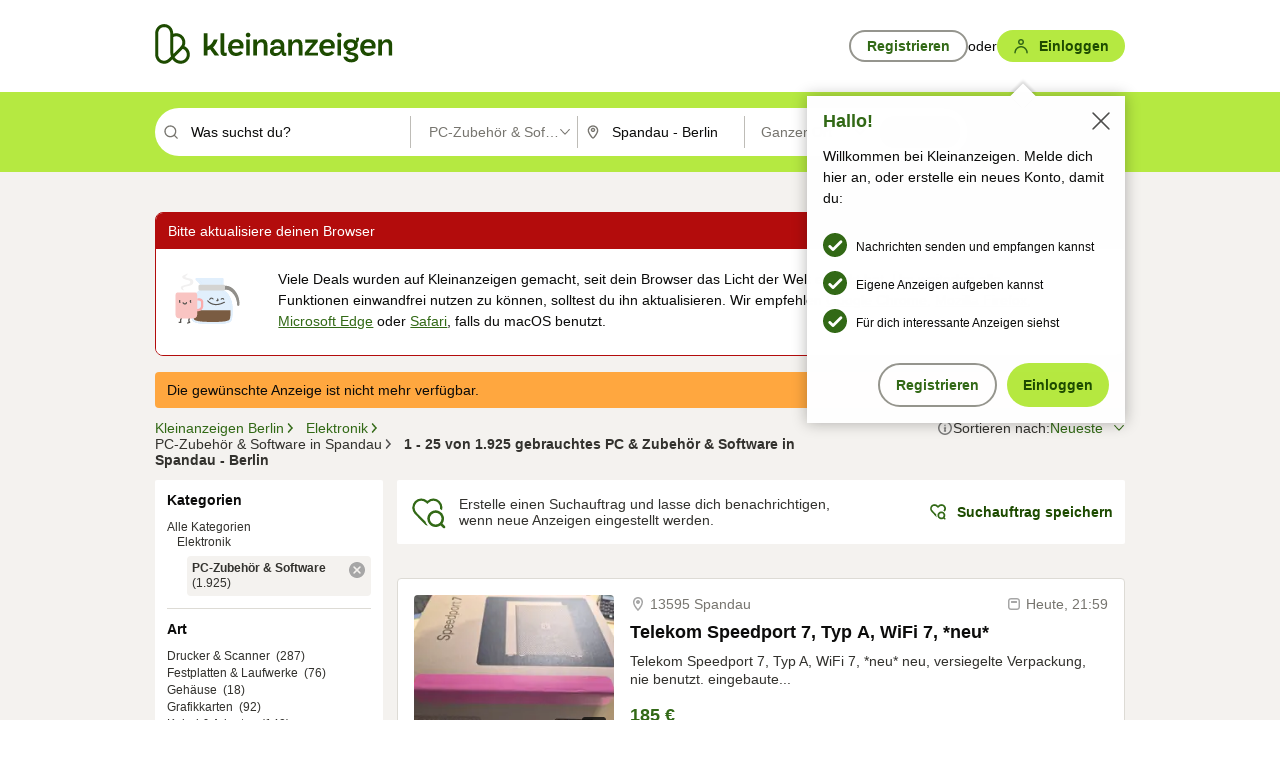

--- FILE ---
content_type: text/html;charset=UTF-8
request_url: https://www.kleinanzeigen.de/s-pc-zubehoer-software/spandau/c225l3430
body_size: 35024
content:


































































    
        
    
    


<!DOCTYPE html>
<html lang="de">
<head>
    <meta charset="UTF-8">
    <title>PC &amp; Zubehör &amp; Software gebraucht kaufen in Spandau - Berlin | kleinanzeigen.de</title>
    




<link rel="icon" href="/favicon.ico" sizes="32x32" />
<link rel="icon" href="/favicon.svg" type="image/svg+xml" />
<link rel="apple-touch-icon" href="/apple-touch-icon.png" />
<link rel="manifest" href="/manifest.webmanifest" />





    <meta name="viewport" content="width=device-width"/>

    <script type="text/javascript">window.pageType = 'ResultsBrowse';</script>
    
    
        <script>
          if (typeof window.__REACT_DEVTOOLS_GLOBAL_HOOK__ === 'object') {
            __REACT_DEVTOOLS_GLOBAL_HOOK__.inject = function () {
            };
          }
        </script>
    

    




<script src="https://static.kameleoon.com/kameleoonSDK-4-latest.js"></script>


<script src="https://n1ux7flhug.kameleoon.io/engine.js" async fetchpriority="high"></script>

<script>
    (function () {
        'use strict';

        
        
        
        window.kameleoonQueue = window.kameleoonQueue || [];

        
        function getVisitorCodeFromCookie() {
            const match = document.cookie.match(/kameleoonVisitorCode=([^;]+)/);
            return match ? match[1] : null;
        }

        
        function setVisitorCodeCookie(visitorCode) {
            if (visitorCode) {
                document.cookie = 'kameleoonVisitorCode=' + visitorCode
                    + '; Path=/; SameSite=Lax; Max-Age=31536000';
            }
        }

        
        function initializeSDK4() {
            if (window.KameleoonSDK && window.KameleoonSDK.KameleoonClient) {
                try {
                    const siteCode = 'n1ux7flhug';

                    
                    const existingVisitorCode = getVisitorCodeFromCookie();

                    
                    const clientConfig = {siteCode: siteCode};
                    if (existingVisitorCode) {
                        clientConfig.visitorCode = existingVisitorCode;
                    }

                    window.kameleoonClient = new window.KameleoonSDK.KameleoonClient(clientConfig);

                    
                    const visitorCode = window.kameleoonClient.getVisitorCode(existingVisitorCode);

                    
                    window.__KAMELEOON_VISITOR_CODE__ = visitorCode;

                    
                    if (!existingVisitorCode && visitorCode) {
                        setVisitorCodeCookie(visitorCode);
                    }

                    
                    window.kameleoonClient
                    .initialize()
                    .then(function () {
                        
                        window.kameleoonSDKReady = true;

                        
                        

                        window.kameleoonClient.getVariation(
                            { visitorCode: visitorCode, featureKey: "whishlist-trigger" }
                        );
                        window.kameleoonClient.getVariations(
                            { visitorCode: visitorCode, onlyActive: true }
                        );
                        window.kameleoonClient.flush();

                        
                        handleKameleoonSDKConsent();
                    })
                    .catch(function (error) {
                        
                        const errorEvent = new CustomEvent("kameleoon:error", {
                            detail: {
                                error: error,
                                siteCode: siteCode
                            }
                        });
                        document.dispatchEvent(errorEvent);
                    });
                } catch (ignore) {
                    
                }
            }
        }

        
        initializeSDK4();

        
        if (!window.kameleoonClient && !window.KameleoonSDK) {
            const checkSDK4 = setInterval(function () {
                if (window.KameleoonSDK) {
                    clearInterval(checkSDK4);
                    initializeSDK4();
                }
            }, 100);

            
            setTimeout(function () {
                clearInterval(checkSDK4);
            }, 5000);
        }

        
        function handleKameleoonSDKConsent() {
            if (!window.kameleoonClient) {
                return;
            }

            
            const visitorCode = window.__KAMELEOON_VISITOR_CODE__;
            if (!visitorCode) {
                return;
            }

            
            try {
                window.kameleoonClient.setLegalConsent(visitorCode, false);
            } catch (ignore) {
            }

            
            if (!document._kameleoonSDKConsentListenerAttached) {
                document.addEventListener("consentInterpretationChanged", function (event) {
                    try {
                        if (!window.kameleoonClient) {
                            return;
                        }

                        const interpretationFlags = event.detail?.consentInterpretation;
                        if (!interpretationFlags) {
                            return;
                        }

                        const kameleoonAllowed = interpretationFlags.kameleoonAllowed;

                        
                        const storedVisitorCode = window.__KAMELEOON_VISITOR_CODE__;
                        if (storedVisitorCode) {
                            window.kameleoonClient.setLegalConsent(storedVisitorCode,
                                kameleoonAllowed);
                        }
                    } catch (ignore) {
                    }
                });
                document._kameleoonSDKConsentListenerAttached = true;
            }
        }
        

        
        window.kameleoonIframeURL = "https://www.kleinanzeigen.de/bffstatic/ka-kameleoon/ka-kameleoon-iframe.html";

        const f = document.createElement("a");
        window.kameleoonLightIframe = false;
        f.href = window.kameleoonIframeURL;
        window.kameleoonIframeOrigin = f.origin || (f.protocol + "//" + f.hostname);

        const isDifferentOrigin = location.href.indexOf(window.kameleoonIframeOrigin) !== 0;

        if (isDifferentOrigin) {
            window.kameleoonLightIframe = true;

            const g = function (event) {
                if (
                    window.kameleoonIframeOrigin === event.origin &&
                    event.data &&
                    typeof event.data === "string" &&
                    event.data.indexOf("Kameleoon") === 0
                ) {
                    window.removeEventListener("message", g);
                    window.kameleoonExternalIFrameLoaded = true;

                    if (window.Kameleoon) {
                        eval(event.data);
                        Kameleoon.Analyst.load();
                    } else {
                        window.kameleoonExternalIFrameLoadedData = event.data;
                    }
                }
            };

            if (window.addEventListener) {
                window.addEventListener("message", g, false);
            }

            const h = document.createElement("iframe");
            h.src = window.kameleoonIframeURL;
            h.id = "kameleoonExternalIframe";
            h.style = "float: left !important; opacity: 0.0 !important; width: 0px !important; height: 0px !important;";
            document.head.appendChild(h);

            
            setTimeout(function () {
                if (!window.kameleoonExternalIFrameLoaded) {
                    window.kameleoonExternalIFrameLoaded = true;
                }
            }, 3000);
        } else {
            
            window.kameleoonExternalIFrameLoaded = true;
        }

        
    })();
</script>


    
    <script type="text/javascript"
            src="https://static.kleinanzeigen.de/static/js/belen/tracking/adblock-detection/advertising.o6vsfdxitnq.js"></script>
    <script type="text/javascript"
            src="https://static.kleinanzeigen.de/static/js/belen/tracking/adblock-detection/ads.o6vsfdxitnq.js"></script>
    <script type="text/javascript"
            src="https://static.kleinanzeigen.de/static/js/belen/tracking/adblock-detection/prebid.o6vsfdxitnq.js"></script>
    <script type="text/javascript"
            src="https://static.kleinanzeigen.de/static/js/belen/tracking/adblock-detection/advertising-detection.o6vsfdxitnq.js"></script>

    

    

    
        <meta name="description" content="Kleinanzeigen: PC &amp; Zubehör &amp; Software gebraucht kaufen - Jetzt in Berlin Spandau finden oder inserieren! - kleinanzeigen.de"/>
    

    

    
    
        <meta name="format-detection" content="telephone=no">
    

    
        <meta property="al:ios:url" content="ebayk://s-pc-zubehoer-software/spandau/c225l3430?utm_source=SmartBanner&utm_medium=web&utm_campaign=SmartBanner"/>
        <meta property="al:ios:app_store_id" content="382596778"/>
        <meta property="al:ios:app_name" content="Kleinanzeigen"/>
    

    
        <link rel="canonical" href="https://www.kleinanzeigen.de/s-pc-zubehoer-software/spandau/c225l3430"/>
    

    
    
        <link rel="next" href="/s-pc-zubehoer-software/spandau/seite:2/c225l3430"/>
    

    
        <link rel="alternate" href="ios-app://382596778/ebayk/s-pc-zubehoer-software/spandau/c225l3430"/>
    
    
        <link rel="alternate" href="android-app://com.ebay.kleinanzeigen/ebayk/s-pc-zubehoer-software/spandau/c225l3430"/>
    

    
        <meta name="_csrf" content="47d6bbf7-fa2a-4c57-a34a-27de19750252"/>
        <meta name="_csrf_header" content="X-CSRF-TOKEN"/>
    

    
    
        
        
            <meta name="robots" content="index, follow"/>
        
    

    
    
<script>
    (function(w,d,t,r,u)
    {
        var f,n,i;
        w[u]=w[u]||[],f=function()
        {
            var o={ti:"97000112"};
            o.q=w[u],w[u]=new UET(o),w[u].push("pageLoad")
        },
            n=d.createElement(t),n.setAttribute("data-src",r),n.setAttribute("data-consent-interpretation-flag","microsoftAdvertisingAllowed"),n.async=1,n.onload=n.onreadystatechange=function()
        {
            var s=this.readyState;
            s&&s!=="loaded"&&s!=="complete"||(f(),n.onload=n.onreadystatechange=null)
        },
            i=d.getElementsByTagName(t)[0],i.parentNode.insertBefore(n,i)
    })
    (window,document,"script","//bat.bing.com/bat.js","uetq");
</script>


    
    <link rel="search" type="application/opensearchdescription+xml" title="Kleinanzeigen"
          href="https://static.kleinanzeigen.de/static/xml/opensearch.xml"/>

    
    <meta name="p:domain_verify" content="8866d17f454742906fd2881a9bc207a0"/>

    
    <meta property="fb:app_id" content="129026183788759"/>
    <meta property="fb:page_id" content="118074381563675"/>
    <meta property="og:site_name" content="Kleinanzeigen"/>
    <meta property="og:country-name" content="Germany"/>

    
        
        
            
                
                
                    <meta property="og:image"
                          content="https://static.kleinanzeigen.de/static/img/common/logo/logo-kleinanzeigen-og-vertical.png"/>
                
            
        
    

    
        
        
            <meta property="og:type" content="website"/>
        
    

    
        
        
            <meta property="og:description" content="Kleinanzeigen: PC &amp; Zubehör &amp; Software gebraucht kaufen - Jetzt in Berlin Spandau finden oder inserieren! - kleinanzeigen.de"/>
        
    

    
        
            <meta property="og:title" content="PC &amp; Zubehör &amp; Software gebraucht kaufen | kleinanzeigen.de"/>
        
        
    

    
        <meta property="og:url" content="https://www.kleinanzeigen.de/s-pc-zubehoer-software/c225"/>
    
    
    
    
    

    
    <meta name="msvalidate.01" content="FB821594C9F8B6D5BA9D0847E8838D8A"/>

    
    <meta name="google-site-verification" content="mKHxIfCqo8NfW85vQla0XDNT2FPIEt85-o_DsUrrMpA"/>
    <meta name="google-adsense-account" content="sites-4137444386846037">

    
    <meta name="facebook-domain-verification" content="9bi0liwrnhj2yqnr230z9any02w2fk"/>

    <link rel="stylesheet" type="text/css" href="https://static.kleinanzeigen.de/static/css/all.5bg0ql5m0y83.css"/>

    <link rel="stylesheet" type="text/css" href="https://www.kleinanzeigen.de/liberty/liberty-js-cp/liberty.css"/>

    
    <script type="text/javascript"
            src="https://static.kleinanzeigen.de/static/js/belen/tracking/GoogleAnalyticsQueueInitializer.1jos5abfv3uzf.js">
      alert('!')
    </script>

    
    <script type="text/javascript" data-src="https://www.google-analytics.com/analytics.js"
            data-consent-interpretation-flag="googleAnalyticsAllowed" async="async"></script>

    
    <script type="module" src="https://www.kleinanzeigen.de/gdpr/gdpr-consent-management-platform/es/tcfApiStub.min.js"></script>

    
<script>
    window.dataLayer = window.dataLayer || [];
</script>
<script>(function(w,d,s,l,i){w[l]=w[l]||[];w[l].push({'gtm.start': new Date().getTime(),event:'gtm.js'});var f=d.getElementsByTagName(s)[0], j=d.createElement(s),dl=l!='dataLayer'?'&l='+l:'';j.async=true;j.src= 'https://server.sgtm-legacy.kleinanzeigen.de/gtm.js?id='+i+dl;f.parentNode.insertBefore(j,f); })(window,document,'script','dataLayer','GTM-WHRTL83');</script>


    
    <script>
        (rtbhEvents = window.rtbhEvents || []).push(
            {
                eventType: 'custom',
                name: 'commercial',
                value: 'false' // true if user is commercial user
            }, {
                eventType: 'uid',
                id: 'unknown' }); // anonymized user id or unknown
    </script>
    

    
    <script type="text/plain" data-consent-interpretation-flag="facebookAllowed">
        !function(f,b,e,v,n,t,s)
        {if(f.fbq)return;n=f.fbq=function(){n.callMethod?
            n.callMethod.apply(n,arguments):n.queue.push(arguments)};
            if(!f._fbq)f._fbq=n;n.push=n;n.loaded=!0;n.version='2.0';
            n.queue=[];t=b.createElement(e);t.async=!0;
            t.src=v;s=b.getElementsByTagName(e)[0];
            s.parentNode.insertBefore(t,s)}(window,document,'script',
            'https://connect.facebook.net/en_US/fbevents.js');
        fbq('init', '1418401095075716');
        fbq('track', 'PageView');
    </script>
    

    <script type="application/ld+json">
        {
            "@context": "https://schema.org",
            "@type": "WebSite",
            "name": "Kleinanzeigen",
            "url": "https://www.kleinanzeigen.de"
        }
    </script>

    
    <script type="text/plain" data-consent-interpretation-flag="googleAnalyticsAllowed">
        (function(h,o,t,j,a,r){
            h.hj=h.hj||function(){(h.hj.q=h.hj.q||[]).push(arguments)};
            h._hjSettings={hjid:3779685,hjsv:6};
            a=o.getElementsByTagName('head')[0];
            r=o.createElement('script');r.async=1;
            r.src=t+h._hjSettings.hjid+j+h._hjSettings.hjsv;
            a.appendChild(r);
        })(window,document,'https://static.hotjar.com/c/hotjar-','.js?sv=');
    </script>

    













<script type="text/javascript">
    window.BelenConf = {
        jsBaseUrl: 'https://static.kleinanzeigen.de/static/js',
        isBrowse: 'true',
        isProd: true,
        initTime: new Date().getTime(),
        universalAnalyticsOpts: {
          account: "UA-24356365-9",
          domain: "kleinanzeigen.de",
          userId: "",
          dimensions: {"page_type":"ResultsBrowse","l1_category_id":"161","l2_category_id":"225","l1_location_id":"3331","l2_location_id":"3331","l3_location_id":"3430","l4_location_id":"","selected_category_id":"225","selected_category_name":"PC_Zubehoer_Software","selected_location_id":"3430","selected_location_name":"Spandau","dimension15":"de_DE","dimension25":"0006_C|0064_B|0059_B|0058_B","dimension28":"Lib_B;","search_keyword":"","onsite_search_results_page_number":"1","onsite_search_page_size":"25","onsite_search_total_results":"1925","onsite_search_distance":"0.0","onsite_search_results_sort_type":"AGE_LOW_HIGH","click_source_domain":"(NULL)","click_campaign_parameters":"","l1_category_name":"Multimedia_Elektronik","l2_category_name":"PC_Zubehoer_Software","l1_location_name":"Berlin","l2_location_name":"Berlin","l3_location_name":"Spandau","l4_location_name":"","attribute_count":"0","search_type":"Standard","search_attributes":"","adv_tg":"Lib_B","s_dc":"null","adv_experiment_tags":"desktop_10_default|desktop_6_a|desktop_11_default|desktop_12_default"},
          extraDimensions: {dimension73: window.noBlocker === true ? '0' : '1'},
          sendPageView: true,
        },
      tnsPhoneVerificationBundleUrl: 'https://www.kleinanzeigen.de/bffstatic/tns-phone-verification-web/tns-phone-verification-web-bundle.js',
      labs: {"activeExperiments":{"liberty-experiment-style":"A","SPEX-1529_adnami-script":"B","DESKTOP-promo-switch":"A","BLN-28130_re_top_ad":"A","ka-follower-network":"B","EBAYKAD-3536_floor_ai":"C","28379_virtual_staging_web":"C","KLUE-901-SRP-Extraction":"A","PRPL-252_ces_postad":"B","BLN-24924-feed-cards":"B","PRO-use-new-perf-data-src":"B","BIPHONE-9700_buy_now":"B","KLUE-1027-Autocomplete":"B","SPEX-1697_catto-t-group":"C","ORNG-381-pro-seller-badge":"B","FLPRO-898_kundenansprache":"B"}}
    };

</script>


    
        







<script type="text/javascript">
window.LibertyConf = {
    isLibertyModelAvailable: true,
    
        reportingEnabled: true,
        experimentalEnabled: false,
        marketCode: 'ebayk',
        activeLabsExperiments: {"liberty-experiment-style":"A","SPEX-1529_adnami-script":"B","DESKTOP-promo-switch":"A","BLN-28130_re_top_ad":"A","ka-follower-network":"B","EBAYKAD-3536_floor_ai":"C","28379_virtual_staging_web":"C","KLUE-901-SRP-Extraction":"A","PRPL-252_ces_postad":"B","BLN-24924-feed-cards":"B","PRO-use-new-perf-data-src":"B","BIPHONE-9700_buy_now":"B","KLUE-1027-Autocomplete":"B","SPEX-1697_catto-t-group":"C","ORNG-381-pro-seller-badge":"B","FLPRO-898_kundenansprache":"B"},
        hashedUserEmailByAlgorithm: {
          md5: "",
          sha256: "",
        },
        
            
                srpPageNumber: 1,
            
            
        
        hashedUserId: null,
        kaCategoryIdL1: 161,
        kaCategoryIdL2: 225,
        luckyNumber: 107441416,
    
};

</script>


        
<script
    type="text/plain"
    data-consent-interpretation-flag="liveRampAllowed"
>
    //'envelopeMoudleReady'event-Handler ensures the library is ready to receive the config
    window.addEventListener("envelopeModuleReady", function () {
      if (
        !window.LibertyConf?.hashedUserEmailByAlgorithm?.md5 ||
        !window.LibertyConf?.hashedUserEmailByAlgorithm.sha256
      ) {
        return;
      }

      atsenvelopemodule.setAdditionalData({
        type: "emailHashes",
        id: [
          window.LibertyConf.hashedUserEmailByAlgorithm.md5,
          window.LibertyConf.hashedUserEmailByAlgorithm.sha256,
        ],
      });
    });
</script>
<script
    type="text/javascript"
    data-src="https://ats-wrapper.privacymanager.io/ats-modules/edd2ad8f-34e0-4ee5-bff7-d8043242650a/ats.js"
    data-consent-interpretation-flag="liveRampAllowed"
    async="async"
></script>

        <!-- required by liberty -->
<script>
    window.pbjs = window.pbjs || {};
    window.pbjs.que = window.pbjs.que || [];
</script>
<script type="text/javascript" src="https://www.kleinanzeigen.de/liberty/liberty-js-cp/prebid/prebid.js" async></script>

        


<script>
    window.googletag = window.googletag || {};
    window.googletag.cmd = window.googletag.cmd || [];
</script>
<script type="text/javascript" data-src="https://securepubads.g.doubleclick.net/tag/js/gpt.js" data-consent-interpretation-flag="googleAdvertisingFeaturesAllowed" async></script>

        
<script>
    function queue() {
        window._googCsa.q = window._googCsa.q || [];
        window._googCsa.q.push(arguments);
    }
    window._googCsa = window._googCsa || queue;
    window._googCsa.t = 1 * new Date();
</script>
<script type="text/javascript" data-src="https://www.google.com/adsense/search/ads.js" data-consent-interpretation-flag="googleAdvertisingFeaturesAllowed" async></script>



        
<script>
    window.Criteo = window.Criteo || {};
    window.Criteo.events = window.Criteo.events || [];
    // criteo script is loaded after tcfApiBanner is loaded
</script>
<script type="text/javascript" data-src="https://static.criteo.net/js/ld/publishertag.js" data-consent-interpretation-flag="criteoAllowed" async></script>



        <script type="text/javascript" async data-src="https://cdn.confiant-integrations.net/UnRkNzNyelV4bG5Pb3NNQnBnS25uTlJJelZnPQ/gpt_and_prebid/config.js" data-consent-interpretation-flag="confiantAllowed"></script>


        

<script type="text/javascript" data-src="https://c.amazon-adsystem.com/aax2/apstag.js" data-consent-interpretation-flag="amazonAdvertisingAllowed" async></script>

        <script type="text/javascript" src="https://www.kleinanzeigen.de/liberty/liberty-js-cp/liberty.min.js" async></script>

    

    
        

            <script type="text/javascript" src="https://static.kleinanzeigen.de/static/js/top.a2x69lwgu1c0.js"></script>

            <script type="text/javascript">
              window.belenScripts = [];
              
              
              
              window.belenScripts.push("https://static.kleinanzeigen.de/static/js/base.iknchxfyvbxg.js");
              
              
              
              window.belenScripts.push("https://static.kleinanzeigen.de/static/js/search-all.18rw4wq2k3t6h.js");
              
            </script>
        
        
    
    


    <script type="text/javascript">
      var externalScripts = [];

      function handleDomReady() {
        $(document).ready(function () {

          var enabledAdblocker = window.noBlocker !== true;
          if (enabledAdblocker) {
            // We disable all sticky ad slots due to the AAX Acceptable Ads policy for activated adblockers.
            Belen.Advertiser.Sticky.removeStickiness();
          }

          
          // NOTE: LibertyWrapper.init needs to be executed before jsFunctionInitController so that the
          // global defined LibertyWrapper.libertyInstance is present.

          LibertyWrapper.init({"uuid":"b621b04b-21b8-4f26-b709-c20a4f7f918b","dynamicConditionExpression":"%gdpr_google_advertising_features_allowed% != true || %gdpr_the_adex_allowed% != true || %gdpr_criteo_allowed% != true || %gdpr_facebook_allowed% != true || %gdpr_amazon_advertising_allowed% != true || %gdpr_microsoft_advertising_allowed% != true","platform":"DESKTOP","pageType":"SRPB","pageLevelSettings":[{"type":"first_party_pla","settings":{}},{"type":"adsense_web","settings":{"hl":"de","gl":"de","linkTarget":"_blank","query":"%QUERY%","siteLinks":true,"channel":"%AFS_CHANNEL%","pubId":"ebay-kleinanzeigen-de-browse","numRepeated":0,"clickableBackgrounds":true,"adsafe":"high","sellerRatings":true}},{"type":"display_web","settings":{"pageUrl":"%CURRENT_URL%","dfpTargets":"%DFP_TARGETS%","userIdHash":"%USER_ID_HASH%","refreshInterval":20000}},{"type":"display_web_aax","settings":{}}],"slots":[{"advertisers":[{"type":"adsense_web","adSettingId":"d721a469-ab11-4cf2-a41b-84879c4b2751","adSettingName":"afs-native_desktop_srpb_inline_GDPR_NoConsent","settings":{"number":1,"styleId":"1634102799","width":"726px"}},{"type":"first_party_pla","adSettingId":"8937a3a4-53ff-4741-a0de-3ba2b945fbf0","adSettingName":"platinum_desktop_srpb_with_uas (Excluding Guenstiger)","settings":{"contextTargets":"%DFP_TARGETS%","excludeAdvertiserIds":["2ebf1bb5-dea6-4c85-8610-9bd28cec8059"],"luckyNumber":"%LUCKY_NUMBER%","queryString":"%QUERY%","templateId":"srp-with-clickout","uasEnabled":true}}],"adblockAdvertisers":[{"type":"display_web_aax","adSettingId":"0818a534-1ab2-4e67-bee4-e1d3701351ad","adSettingName":"Blockthrough_display_desktop_feed_adblock","settings":{"sizes":["fluid",[1,1],[728,130],[728,250],[300,250],[728,90]],"dfpTargets":"%DFP_TARGETS%","code":"/7233/eBay_Kleinanzeigen_X/feed"}}],"positionId":"3","positionName":"srpb-result-list-3","containerId":"liberty-3-srpb-result-list-3","trackingCode":"10503"},{"advertisers":[{"type":"adsense_web","adSettingId":"d721a469-ab11-4cf2-a41b-84879c4b2751","adSettingName":"afs-native_desktop_srpb_inline_GDPR_NoConsent","settings":{"number":1,"styleId":"1634102799","width":"726px"}},{"type":"first_party_pla","adSettingId":"245d7e04-2185-4a4e-be5e-e94778596bf9","adSettingName":"platinum_desktop_srps_with_uas","settings":{"contextTargets":"%DFP_TARGETS%","luckyNumber":"%LUCKY_NUMBER%","queryString":"%QUERY%","templateId":"srp-with-clickout","uasEnabled":true}}],"adblockAdvertisers":[{"type":"display_web_aax","adSettingId":"0818a534-1ab2-4e67-bee4-e1d3701351ad","adSettingName":"Blockthrough_display_desktop_feed_adblock","settings":{"sizes":["fluid",[1,1],[728,130],[728,250],[300,250],[728,90]],"dfpTargets":"%DFP_TARGETS%","code":"/7233/eBay_Kleinanzeigen_X/feed"}}],"positionId":"6","positionName":"srpb-result-list-6","containerId":"liberty-6-srpb-result-list-6","trackingCode":"10506"},{"advertisers":[{"type":"adsense_web","adSettingId":"d721a469-ab11-4cf2-a41b-84879c4b2751","adSettingName":"afs-native_desktop_srpb_inline_GDPR_NoConsent","settings":{"number":1,"styleId":"1634102799","width":"726px"}},{"type":"first_party_pla","adSettingId":"245d7e04-2185-4a4e-be5e-e94778596bf9","adSettingName":"platinum_desktop_srps_with_uas","settings":{"contextTargets":"%DFP_TARGETS%","luckyNumber":"%LUCKY_NUMBER%","queryString":"%QUERY%","templateId":"srp-with-clickout","uasEnabled":true}}],"adblockAdvertisers":[{"type":"display_web_aax","adSettingId":"0818a534-1ab2-4e67-bee4-e1d3701351ad","adSettingName":"Blockthrough_display_desktop_feed_adblock","settings":{"sizes":["fluid",[1,1],[728,130],[728,250],[300,250],[728,90]],"dfpTargets":"%DFP_TARGETS%","code":"/7233/eBay_Kleinanzeigen_X/feed"}}],"positionId":"8","positionName":"srpb-result-list-8","containerId":"liberty-8-srpb-result-list-8","trackingCode":"10508"},{"advertisers":[{"type":"adsense_web","adSettingId":"d721a469-ab11-4cf2-a41b-84879c4b2751","adSettingName":"afs-native_desktop_srpb_inline_GDPR_NoConsent","settings":{"number":1,"styleId":"1634102799","width":"726px"}},{"type":"first_party_pla","adSettingId":"245d7e04-2185-4a4e-be5e-e94778596bf9","adSettingName":"platinum_desktop_srps_with_uas","settings":{"contextTargets":"%DFP_TARGETS%","luckyNumber":"%LUCKY_NUMBER%","queryString":"%QUERY%","templateId":"srp-with-clickout","uasEnabled":true}}],"adblockAdvertisers":[{"type":"display_web_aax","adSettingId":"0818a534-1ab2-4e67-bee4-e1d3701351ad","adSettingName":"Blockthrough_display_desktop_feed_adblock","settings":{"sizes":["fluid",[1,1],[728,130],[728,250],[300,250],[728,90]],"dfpTargets":"%DFP_TARGETS%","code":"/7233/eBay_Kleinanzeigen_X/feed"}}],"positionId":"10","positionName":"srpb-result-list-10","containerId":"liberty-10-srpb-result-list-10","trackingCode":"10510"},{"advertisers":[{"type":"adsense_web","adSettingId":"d721a469-ab11-4cf2-a41b-84879c4b2751","adSettingName":"afs-native_desktop_srpb_inline_GDPR_NoConsent","settings":{"number":1,"styleId":"1634102799","width":"726px"}},{"type":"first_party_pla","adSettingId":"245d7e04-2185-4a4e-be5e-e94778596bf9","adSettingName":"platinum_desktop_srps_with_uas","settings":{"contextTargets":"%DFP_TARGETS%","luckyNumber":"%LUCKY_NUMBER%","queryString":"%QUERY%","templateId":"srp-with-clickout","uasEnabled":true}}],"adblockAdvertisers":[{"type":"display_web_aax","adSettingId":"0818a534-1ab2-4e67-bee4-e1d3701351ad","adSettingName":"Blockthrough_display_desktop_feed_adblock","settings":{"sizes":["fluid",[1,1],[728,130],[728,250],[300,250],[728,90]],"dfpTargets":"%DFP_TARGETS%","code":"/7233/eBay_Kleinanzeigen_X/feed"}}],"positionId":"13","positionName":"srpb-result-list-13","containerId":"liberty-13-srpb-result-list-13","trackingCode":"10513"},{"advertisers":[{"type":"adsense_web","adSettingId":"d721a469-ab11-4cf2-a41b-84879c4b2751","adSettingName":"afs-native_desktop_srpb_inline_GDPR_NoConsent","settings":{"number":1,"styleId":"1634102799","width":"726px"}},{"type":"first_party_pla","adSettingId":"245d7e04-2185-4a4e-be5e-e94778596bf9","adSettingName":"platinum_desktop_srps_with_uas","settings":{"contextTargets":"%DFP_TARGETS%","luckyNumber":"%LUCKY_NUMBER%","queryString":"%QUERY%","templateId":"srp-with-clickout","uasEnabled":true}}],"adblockAdvertisers":[{"type":"display_web_aax","adSettingId":"0818a534-1ab2-4e67-bee4-e1d3701351ad","adSettingName":"Blockthrough_display_desktop_feed_adblock","settings":{"sizes":["fluid",[1,1],[728,130],[728,250],[300,250],[728,90]],"dfpTargets":"%DFP_TARGETS%","code":"/7233/eBay_Kleinanzeigen_X/feed"}}],"positionId":"18","positionName":"srpb-result-list-18","containerId":"liberty-18-srpb-result-list-18","trackingCode":"10518"},{"advertisers":[{"type":"adsense_web","adSettingId":"d721a469-ab11-4cf2-a41b-84879c4b2751","adSettingName":"afs-native_desktop_srpb_inline_GDPR_NoConsent","settings":{"number":1,"styleId":"1634102799","width":"726px"}},{"type":"first_party_pla","adSettingId":"245d7e04-2185-4a4e-be5e-e94778596bf9","adSettingName":"platinum_desktop_srps_with_uas","settings":{"contextTargets":"%DFP_TARGETS%","luckyNumber":"%LUCKY_NUMBER%","queryString":"%QUERY%","templateId":"srp-with-clickout","uasEnabled":true}}],"adblockAdvertisers":[{"type":"display_web_aax","adSettingId":"0818a534-1ab2-4e67-bee4-e1d3701351ad","adSettingName":"Blockthrough_display_desktop_feed_adblock","settings":{"sizes":["fluid",[1,1],[728,130],[728,250],[300,250],[728,90]],"dfpTargets":"%DFP_TARGETS%","code":"/7233/eBay_Kleinanzeigen_X/feed"}}],"positionId":"23","positionName":"srpb-result-list-23","containerId":"liberty-23-srpb-result-list-23","trackingCode":"10523"},{"advertisers":[{"type":"adsense_web","adSettingId":"a46f4b79-ba9a-46c0-8b85-32a2810aa1f5","adSettingName":"afs-native_desktop_srpb_top_GDPR_NoConsent","settings":{"detailedAttribution":true,"longerHeadlines":true,"minTop":2,"styleId":"1634102799","width":"726px"}},{"type":"first_party_pla","adSettingId":"8937a3a4-53ff-4741-a0de-3ba2b945fbf0","adSettingName":"platinum_desktop_srpb_with_uas (Excluding Guenstiger)","settings":{"contextTargets":"%DFP_TARGETS%","excludeAdvertiserIds":["2ebf1bb5-dea6-4c85-8610-9bd28cec8059"],"luckyNumber":"%LUCKY_NUMBER%","queryString":"%QUERY%","templateId":"srp-with-clickout","uasEnabled":true}}],"adblockAdvertisers":[{"type":"display_web_aax","adSettingId":"0818a534-1ab2-4e67-bee4-e1d3701351ad","adSettingName":"Blockthrough_display_desktop_feed_adblock","settings":{"sizes":["fluid",[1,1],[728,130],[728,250],[300,250],[728,90]],"dfpTargets":"%DFP_TARGETS%","code":"/7233/eBay_Kleinanzeigen_X/feed"}}],"positionId":"51","positionName":"srpb-top-banner","containerId":"liberty-51-srpb-top-banner","trackingCode":"10551"},{"advertisers":[{"type":"first_party_pla","adSettingId":"fa5f9798-1121-4faa-8f2d-3ac7fa3b95a3","adSettingName":"platinum_desktop_skyscraper_with_uas","settings":{"contextTargets":"%DFP_TARGETS%","luckyNumber":"%LUCKY_NUMBER%","queryString":"%QUERY%","templateId":"desktop-pla-ad-skyscraper","uasEnabled":true}},{"type":"display_web","adSettingId":"88b6a548-9c78-4215-bff0-2646bfc3333f","adSettingName":"display_desktop_btf_left_skyscraper_w/oBidders","settings":{"code":"/7233/eBay_Kleinanzeigen_X/BTF/left","refreshIntervalEnabled":true,"sizes":[[200,600],[160,600]]}}],"adblockAdvertisers":[{"type":"display_web_aax","adSettingId":"c54f33fa-db6b-4839-9df0-f7c734e9f59b","adSettingName":"Blockthrough_display_desktop_btf_sky-left_sky-without-mrec_adblock","settings":{"dfpTargets":"%DFP_TARGETS%","code":"/7233/eBay_Kleinanzeigen_X/BTF/left","sizes":[[120,600],[200,600],[160,600]]}}],"positionId":"52","positionName":"srpb-sky-btf-left","containerId":"liberty-52-srpb-sky-btf-left","trackingCode":"10552"},{"advertisers":[{"type":"first_party_pla","adSettingId":"fa5f9798-1121-4faa-8f2d-3ac7fa3b95a3","adSettingName":"platinum_desktop_skyscraper_with_uas","settings":{"contextTargets":"%DFP_TARGETS%","luckyNumber":"%LUCKY_NUMBER%","queryString":"%QUERY%","templateId":"desktop-pla-ad-skyscraper","uasEnabled":true}},{"type":"display_web","adSettingId":"891dacc3-54ab-4ab0-8102-08230bc3aeb5","adSettingName":"display_desktop_atf_right_skyscraper_w/oBidders","settings":{"code":"/7233/eBay_Kleinanzeigen_X/ATF/right","refreshIntervalEnabled":true,"sizes":[[300,600],[160,600],[120,600]]}}],"adblockAdvertisers":[{"type":"display_web_aax","adSettingId":"d538b66b-6fab-461a-9d0a-c1bcc987f32e","adSettingName":"Blockthrough_display_desktop_atf_sky-right_sky-or-mrec_adblock","settings":{"dfpTargets":"%DFP_TARGETS%","code":"/7233/eBay_Kleinanzeigen_X/ATF/right","sizes":["fluid",[300,250],[120,600],[160,600],[200,600],[300,600]]}}],"positionId":"53","positionName":"srpb-sky-atf-right","containerId":"liberty-53-srpb-sky-atf-right","trackingCode":"10553"},{"advertisers":[{"type":"adsense_web","adSettingId":"c4ee9d9a-33fe-41da-b57e-def316e7993a","adSettingName":"afs-native_desktop_srpb_billboard_GDPR_NoConsent","settings":{"number":3,"styleId":"1634102799","width":"920px"}},{"type":"first_party_pla","adSettingId":"bceedc3b-76f7-41c8-8a15-010224b4f2a2","adSettingName":"platinum_desktop_leaderboard_with_uas","settings":{"contextTargets":"%DFP_TARGETS%","luckyNumber":"%LUCKY_NUMBER%","queryString":"%QUERY%","templateId":"desktop-pla-ad-leaderboard","uasEnabled":true}}],"adblockAdvertisers":[{"type":"display_web_aax","adSettingId":"ba667de5-b160-4f0f-99e8-3b83a452dfa7","adSettingName":"Blockthrough_display_desktop_btf_bottom_adblock","settings":{"code":"/7233/eBay_Kleinanzeigen_X/BTF/bottom","sizes":[[970,250],[800,250],[970,90],[728,90]],"dfpTargets":"%DFP_TARGETS%"}}],"positionId":"55","positionName":"srpb-btf-billboard","containerId":"liberty-55-srpb-btf-billboard","trackingCode":"10555"},{"advertisers":[{"type":"first_party_pla","adSettingId":"fa5f9798-1121-4faa-8f2d-3ac7fa3b95a3","adSettingName":"platinum_desktop_skyscraper_with_uas","settings":{"contextTargets":"%DFP_TARGETS%","luckyNumber":"%LUCKY_NUMBER%","queryString":"%QUERY%","templateId":"desktop-pla-ad-skyscraper","uasEnabled":true}},{"type":"display_web","adSettingId":"871e1873-5cbc-4f42-9111-8ebd39fe2a3d","adSettingName":"display_desktop_atf_left_skyscraper_w/oBidders","settings":{"code":"/7233/eBay_Kleinanzeigen_X/ATF/left","refreshIntervalEnabled":true,"sizes":[[300,600],[160,600],[120,600]]}}],"adblockAdvertisers":[{"type":"display_web_aax","adSettingId":"52218f50-b355-449e-bafb-a823df21c47d","adSettingName":"Blockthrough_display_desktop_atf_sky-left_sky-or-mrec_adblock","settings":{"code":"/7233/eBay_Kleinanzeigen_X/ATF/left","dfpTargets":"%DFP_TARGETS%","sizes":["fluid",[300,250],[120,600],[160,600],[220,600],[300,600]]}}],"positionId":"56","positionName":"srpb-sky-atf-left","containerId":"liberty-56-srpb-sky-atf-left","trackingCode":"10556"},{"advertisers":[{"type":"first_party_pla","adSettingId":"fa5f9798-1121-4faa-8f2d-3ac7fa3b95a3","adSettingName":"platinum_desktop_skyscraper_with_uas","settings":{"contextTargets":"%DFP_TARGETS%","luckyNumber":"%LUCKY_NUMBER%","queryString":"%QUERY%","templateId":"desktop-pla-ad-skyscraper","uasEnabled":true}},{"type":"display_web","adSettingId":"d4bfd928-4e80-4e12-9223-9a6253e2ff3a","adSettingName":"display_desktop_btf_left_below_w/oBidders","settings":{"code":"/7233/eBay_Kleinanzeigen_X/BTF/left","refreshIntervalEnabled":true,"sizes":[[300,600],[160,600],[120,600]]}}],"adblockAdvertisers":[{"type":"display_web_aax","adSettingId":"2bc0081e-b3ac-4911-a4b9-16bce30babb7","adSettingName":"Blockthrough_display_desktop_btf_sky-left_sky-or-mrec_adblock","settings":{"code":"/7233/eBay_Kleinanzeigen_X/BTF/left","dfpTargets":"%DFP_TARGETS%","sizes":["fluid",[300,250],[120,600],[160,600],[200,600],[300,600]]}}],"positionId":"57","positionName":"srpb-sky-btf-left-below","containerId":"liberty-57-srpb-sky-btf-left-below","trackingCode":"10557"},{"advertisers":[{"type":"first_party_pla","adSettingId":"fa5f9798-1121-4faa-8f2d-3ac7fa3b95a3","adSettingName":"platinum_desktop_skyscraper_with_uas","settings":{"contextTargets":"%DFP_TARGETS%","luckyNumber":"%LUCKY_NUMBER%","queryString":"%QUERY%","templateId":"desktop-pla-ad-skyscraper","uasEnabled":true}},{"type":"display_web","adSettingId":"b6c02fb1-e387-4172-97e3-4a6d48e256ec","adSettingName":"display_desktop_btf_right_below_w/oBidders","settings":{"code":"/7233/eBay_Kleinanzeigen_X/BTF/right","refreshIntervalEnabled":true,"sizes":[[300,600],[160,600],[120,600]]}}],"adblockAdvertisers":[{"type":"display_web_aax","adSettingId":"f99e4b02-9e68-49da-8536-c8395c38962d","adSettingName":"Blockthrough_display_desktop_btf_sky-right_sky-or-mrec_adblock","settings":{"code":"/7233/eBay_Kleinanzeigen_X/BTF/right","sizes":[[300,600],[160,600],[120,600]],"dfpTargets":"%DFP_TARGETS%"}}],"positionId":"58","positionName":"srpb-sky-btf-right-below","containerId":"liberty-58-srpb-sky-btf-right-below","trackingCode":"10558"}],"queries":["drucker","monitor","ssd"],"trackingDimensions":{},"decisionEngineContext":{},"attributionCode":"desktop_b_srpb_161","attributionCodeSource":"desktop_b_srpb_161","groupName":"b","groupNameSource":"b","iab2CategoryIds":["596","602"],"experiments":[{"name":"liberty-prebid-update","variant":"DEFAULT","revenueId":"10","trackingTag":"desktop_10_default"},{"name":"experiment_distribution","variant":"A","revenueId":"6","trackingTag":"desktop_6_a"},{"name":"SPEX-1587_takeover-group","variant":"DEFAULT","revenueId":"11","trackingTag":"desktop_11_default"},{"name":"page-selection-snapshots","variant":"DEFAULT","revenueId":"12","trackingTag":"desktop_12_default"}],"gdprConsentInterpretationFlags":{"gdpr_google_advertising_features_allowed":false,"gdpr_the_adex_allowed":false,"gdpr_criteo_allowed":false,"gdpr_facebook_allowed":false,"gdpr_amazon_advertising_allowed":false,"gdpr_the_trade_desk_euid_allowed":false,"gdpr_microsoft_advertising_allowed":false,"gdpr_advertising_full_consent":false}}, {"%ENCODED_BIDDER_CUSTOM_PARAMS%":{"pt":"ResultsBrowse","ct":"225","page":"Browse","cat":"161","tcat":"225","city":"Berlin_Spandau","plz":"","kw":"","lsc":[],"lsk":[],"region":"Berlin","hn":"kleinanzeigen.de","hu":"","li":"0","user_logged_in":"false","polaris":"off","g_lsk":[],"ptg":"liberty-experiment-style-a%2CSPEX-1529_adnami-script-b%2CDESKTOP-promo-switch-a%2CBLN-28130_re_top_ad-a%2Cka-follower-network-b%2CEBAYKAD-3536_floor_ai-c%2C28379_virtual_staging_web-c%2CKLUE-901-SRP-Extraction-a%2CPRPL-252_ces_postad-b%2CBLN-24924-feed-cards-b%2CPRO-use-new-perf-data-src-b%2CBIPHONE-9700_buy_now-b%2CKLUE-1027-Autocomplete-b%2CSPEX-1697_catto-t-group-c%2CORNG-381-pro-seller-badge-b%2CFLPRO-898_kundenansprache-b","labstest":"desktop_1_c%2Cdesktop_3_unrecognized","Verkaeufer":"","Angebotstyp":"","g_pn":"1","yo_web":"desktop_b_srpb_161%2Cdesktop_b","yo_web_source":"desktop_b_srpb_161%2Cdesktop_b","lat":"52.5345","lon":"13.2016","radius":"7.49","location_id":"3430"},"%USER_ID_HASH%":"","%DFP_TARGETS%":{"pt":"ResultsBrowse","ct":"225","page":"Browse","cat":"161","tcat":"225","city":"Berlin_Spandau","plz":"","kw":"","lsc":[],"lsk":[],"region":"Berlin","hn":"kleinanzeigen.de","hu":"","li":"0","user_logged_in":"false","polaris":"off","g_lsk":[],"ptg":"liberty-experiment-style-a,SPEX-1529_adnami-script-b,DESKTOP-promo-switch-a,BLN-28130_re_top_ad-a,ka-follower-network-b,EBAYKAD-3536_floor_ai-c,28379_virtual_staging_web-c,KLUE-901-SRP-Extraction-a,PRPL-252_ces_postad-b,BLN-24924-feed-cards-b,PRO-use-new-perf-data-src-b,BIPHONE-9700_buy_now-b,KLUE-1027-Autocomplete-b,SPEX-1697_catto-t-group-c,ORNG-381-pro-seller-badge-b,FLPRO-898_kundenansprache-b","labstest":"desktop_1_c,desktop_3_unrecognized","Verkaeufer":"","Angebotstyp":"","g_pn":"1","yo_web":"desktop_b_srpb_161,desktop_b","yo_web_source":"desktop_b_srpb_161,desktop_b","lat":"52.5345","lon":"13.2016","radius":"7.49","location_id":"3430"},"%LUCKY_NUMBER%":107441416,"%AFS_CHANNEL%":"desktop_b_srpb_161+desktop_1_c+desktop_3_unrecognized","%BIDDER_CUSTOM_PARAMS%":{"pt":"ResultsBrowse","ct":"225","page":"Browse","cat":"161","tcat":"225","city":"Berlin_Spandau","plz":"","kw":"","lsc":[],"lsk":[],"region":"Berlin","hn":"kleinanzeigen.de","hu":"","li":"0","user_logged_in":"false","polaris":"off","g_lsk":[],"ptg":"liberty-experiment-style-a,SPEX-1529_adnami-script-b,DESKTOP-promo-switch-a,BLN-28130_re_top_ad-a,ka-follower-network-b,EBAYKAD-3536_floor_ai-c,28379_virtual_staging_web-c,KLUE-901-SRP-Extraction-a,PRPL-252_ces_postad-b,BLN-24924-feed-cards-b,PRO-use-new-perf-data-src-b,BIPHONE-9700_buy_now-b,KLUE-1027-Autocomplete-b,SPEX-1697_catto-t-group-c,ORNG-381-pro-seller-badge-b,FLPRO-898_kundenansprache-b","labstest":"desktop_1_c,desktop_3_unrecognized","Verkaeufer":"","Angebotstyp":"","g_pn":"1","yo_web":"desktop_b_srpb_161,desktop_b","yo_web_source":"desktop_b_srpb_161,desktop_b","lat":"52.5345","lon":"13.2016","radius":"7.49","location_id":"3430"},"%QUERY%":""});
          

          // Tracking
          
          Belen.Tracking.initTrackingData({l1CategoryId:"161",l2CategoryId:"225"});

          

          
          
          
          Belen.TrackingDispatcher.cleanLastEvent();
          
          

          Belen.TrackingDispatcher.init();
          

          // init common view
          Belen.Common.CommonView.init();

          // init page view
          
          try {
            window.eventCategory = "ResultsBrowse";
    window.BelenConf.isBrowse = true
    Belen.Search.ResultListView.init({
    

    categoryName: 'PC_Zubehoer_Software',
    userId: '',
    criteoItems: [3304518972,3304505950,3304497054],
    rtbHouseItems: [3304518972,3304505950,3304497054,3304461376,3304460637],
    browseCategoryAjaxUrl:'/s-kategorien.json',
    dominantCategoryId:'',
    savedSearchDeleteUrl: '/m-suche-loeschen.json',
    savedSearchCreateUrl: '/m-suche-abonnieren.json',
    savedSearchLoginUrl: 'https://www.kleinanzeigen.de/m-einloggen.html?targetUrl=%2Fm-suche-abonnieren-neu.html%3Fcsrf%3D47d6bbf7-fa2a-4c57-a34a-27de19750252',
    isUserLoggedIn: false,
    isBrowse: true,
    isZSRP: false,
    categoryId: "225",
    parentCategoryId: "161",
    bizUserType: '',
    shouldShowCesModal: false,
    isSavedSearch: false,
    googleAnalyticsAccount: "UA-24356365-9",
    currentUrl: "%2Fs-pc-zubehoer-software%2Fspandau%2Fc225l3430"
    });

    

    function orUndefined(value) {
        return value === '' ? undefined : value;
    }

    // GA4 helpers to match required types
    function valOrUnknown(value) {
        return value && value !== '' ? value : 'unknown';
    }
    function formatPriceOrUnknown(value) {
        return value && value !== '' ? Number(value).toFixed(2) : 'unknown';
    }
    const SELLER_TYPE_MAP = {
        PRIVATE: 'Private',
        TRADE: 'Trade'
    };

    let items = [];
    let index = 0;

    

            index += 1;

            items.push({
                item_id: valOrUnknown('3304518972'),
                item_name: valOrUnknown('Telekom Speedport 7, Typ A, WiFi 7, *neu*'),
                item_category: valOrUnknown('161'),
                item_category2: valOrUnknown('225'),
                item_category3: valOrUnknown('netzwerk_modem'),
                price: formatPriceOrUnknown('185'),
                item_variant: 'organic_ad',
                ad_seller_type: (function(){
                    var type = 'PRIVATE';
                    return SELLER_TYPE_MAP[type] || 'unknown';
                })(),
                index: '(' + 0 + ',' + index + ')'
            });
        

            index += 1;

            items.push({
                item_id: valOrUnknown('3304505950'),
                item_name: valOrUnknown('Lenovo R27s Gaming-Monitor'),
                item_category: valOrUnknown('161'),
                item_category2: valOrUnknown('225'),
                item_category3: valOrUnknown('monitore'),
                price: formatPriceOrUnknown('120'),
                item_variant: 'organic_ad',
                ad_seller_type: (function(){
                    var type = 'PRIVATE';
                    return SELLER_TYPE_MAP[type] || 'unknown';
                })(),
                index: '(' + 0 + ',' + index + ')'
            });
        

            index += 1;

            items.push({
                item_id: valOrUnknown('3304497054'),
                item_name: valOrUnknown('Telekom Speedport smart, 4R'),
                item_category: valOrUnknown('161'),
                item_category2: valOrUnknown('225'),
                item_category3: valOrUnknown('netzwerk_modem'),
                price: formatPriceOrUnknown('100'),
                item_variant: 'organic_ad',
                ad_seller_type: (function(){
                    var type = 'PRIVATE';
                    return SELLER_TYPE_MAP[type] || 'unknown';
                })(),
                index: '(' + 0 + ',' + index + ')'
            });
        

            index += 1;

            items.push({
                item_id: valOrUnknown('3304461376'),
                item_name: valOrUnknown('Crucial Pro DDR5 Ram AMD Expo Intel XMP  32 GB 6400 MHz MTS'),
                item_category: valOrUnknown('161'),
                item_category2: valOrUnknown('225'),
                item_category3: valOrUnknown('speicher'),
                price: formatPriceOrUnknown('325'),
                item_variant: 'organic_ad',
                ad_seller_type: (function(){
                    var type = 'PRIVATE';
                    return SELLER_TYPE_MAP[type] || 'unknown';
                })(),
                index: '(' + 0 + ',' + index + ')'
            });
        

            index += 1;

            items.push({
                item_id: valOrUnknown('3304460637'),
                item_name: valOrUnknown('Corsair Vengeance RGB DDR5 Ram Expo 32gb 2 x 16gb 6000MHz MTS AMD'),
                item_category: valOrUnknown('161'),
                item_category2: valOrUnknown('225'),
                item_category3: valOrUnknown('speicher'),
                price: formatPriceOrUnknown('399'),
                item_variant: 'organic_ad',
                ad_seller_type: (function(){
                    var type = 'PRIVATE';
                    return SELLER_TYPE_MAP[type] || 'unknown';
                })(),
                index: '(' + 0 + ',' + index + ')'
            });
        

            index += 1;

            items.push({
                item_id: valOrUnknown('3304452027'),
                item_name: valOrUnknown('Wlan Router Fritzbox 7520 zu verkaufen NEU'),
                item_category: valOrUnknown('161'),
                item_category2: valOrUnknown('225'),
                item_category3: valOrUnknown('netzwerk_modem'),
                price: formatPriceOrUnknown('55'),
                item_variant: 'organic_ad',
                ad_seller_type: (function(){
                    var type = 'PRIVATE';
                    return SELLER_TYPE_MAP[type] || 'unknown';
                })(),
                index: '(' + 0 + ',' + index + ')'
            });
        

            index += 1;

            items.push({
                item_id: valOrUnknown('3304438099'),
                item_name: valOrUnknown('Deepcool CC360 RGB mATX mit 600w Netzteil'),
                item_category: valOrUnknown('161'),
                item_category2: valOrUnknown('225'),
                item_category3: valOrUnknown('gehaeuse'),
                price: formatPriceOrUnknown('35'),
                item_variant: 'organic_ad',
                ad_seller_type: (function(){
                    var type = 'PRIVATE';
                    return SELLER_TYPE_MAP[type] || 'unknown';
                })(),
                index: '(' + 0 + ',' + index + ')'
            });
        

            index += 1;

            items.push({
                item_id: valOrUnknown('3304433867'),
                item_name: valOrUnknown('Samsung Curved Monitor 32 Zoll – Top Zustand, kaum benutzt'),
                item_category: valOrUnknown('161'),
                item_category2: valOrUnknown('225'),
                item_category3: valOrUnknown('monitore'),
                price: formatPriceOrUnknown('159'),
                item_variant: 'organic_ad',
                ad_seller_type: (function(){
                    var type = 'PRIVATE';
                    return SELLER_TYPE_MAP[type] || 'unknown';
                })(),
                index: '(' + 0 + ',' + index + ')'
            });
        

            index += 1;

            items.push({
                item_id: valOrUnknown('3304426180'),
                item_name: valOrUnknown('MSI Optix MAG341CQ 34&#034; Curved Monitor UltraWide QHD'),
                item_category: valOrUnknown('161'),
                item_category2: valOrUnknown('225'),
                item_category3: valOrUnknown('monitore'),
                price: formatPriceOrUnknown('179'),
                item_variant: 'organic_ad',
                ad_seller_type: (function(){
                    var type = 'PRIVATE';
                    return SELLER_TYPE_MAP[type] || 'unknown';
                })(),
                index: '(' + 0 + ',' + index + ')'
            });
        

            index += 1;

            items.push({
                item_id: valOrUnknown('3304398657'),
                item_name: valOrUnknown('MAGIX USB Videoschnitt-Tastatur Rev. 5 – neu &amp; unbenutzt'),
                item_category: valOrUnknown('161'),
                item_category2: valOrUnknown('225'),
                item_category3: valOrUnknown('tastatur_maus'),
                price: formatPriceOrUnknown('45'),
                item_variant: 'organic_ad',
                ad_seller_type: (function(){
                    var type = 'PRIVATE';
                    return SELLER_TYPE_MAP[type] || 'unknown';
                })(),
                index: '(' + 0 + ',' + index + ')'
            });
        

            index += 1;

            items.push({
                item_id: valOrUnknown('3304387381'),
                item_name: valOrUnknown('Arc Raiders'),
                item_category: valOrUnknown('161'),
                item_category2: valOrUnknown('225'),
                item_category3: valOrUnknown('sonstiges'),
                price: formatPriceOrUnknown('1'),
                item_variant: 'organic_ad',
                ad_seller_type: (function(){
                    var type = 'PRIVATE';
                    return SELLER_TYPE_MAP[type] || 'unknown';
                })(),
                index: '(' + 0 + ',' + index + ')'
            });
        

            index += 1;

            items.push({
                item_id: valOrUnknown('3304363966'),
                item_name: valOrUnknown('Epson Multifunktionsdrucker mit Tintentank - funktioniert'),
                item_category: valOrUnknown('161'),
                item_category2: valOrUnknown('225'),
                item_category3: valOrUnknown('drucker_scanner'),
                price: formatPriceOrUnknown('70'),
                item_variant: 'organic_ad',
                ad_seller_type: (function(){
                    var type = 'PRIVATE';
                    return SELLER_TYPE_MAP[type] || 'unknown';
                })(),
                index: '(' + 0 + ',' + index + ')'
            });
        

            index += 1;

            items.push({
                item_id: valOrUnknown('3304351958'),
                item_name: valOrUnknown('Grafik-Coprozessor AMD Radeon RX 7600 neu/unbenutzt zu verkaufen!'),
                item_category: valOrUnknown('161'),
                item_category2: valOrUnknown('225'),
                item_category3: valOrUnknown('grafikkarten'),
                price: formatPriceOrUnknown('250'),
                item_variant: 'organic_ad',
                ad_seller_type: (function(){
                    var type = 'PRIVATE';
                    return SELLER_TYPE_MAP[type] || 'unknown';
                })(),
                index: '(' + 0 + ',' + index + ')'
            });
        

            index += 1;

            items.push({
                item_id: valOrUnknown('3304311048'),
                item_name: valOrUnknown('netzwerkschrank Digitus'),
                item_category: valOrUnknown('161'),
                item_category2: valOrUnknown('225'),
                item_category3: valOrUnknown('netzwerk_modem'),
                price: formatPriceOrUnknown('350'),
                item_variant: 'organic_ad',
                ad_seller_type: (function(){
                    var type = 'PRIVATE';
                    return SELLER_TYPE_MAP[type] || 'unknown';
                })(),
                index: '(' + 0 + ',' + index + ')'
            });
        

            index += 1;

            items.push({
                item_id: valOrUnknown('3304295739'),
                item_name: valOrUnknown('Asus Rog Strix Scar 18 2024 RTX 4080'),
                item_category: valOrUnknown('161'),
                item_category2: valOrUnknown('225'),
                item_category3: valOrUnknown('grafikkarten'),
                price: formatPriceOrUnknown('1700'),
                item_variant: 'organic_ad',
                ad_seller_type: (function(){
                    var type = 'PRIVATE';
                    return SELLER_TYPE_MAP[type] || 'unknown';
                })(),
                index: '(' + 0 + ',' + index + ')'
            });
        

            index += 1;

            items.push({
                item_id: valOrUnknown('3304264987'),
                item_name: valOrUnknown('Epson Office BX935FWD'),
                item_category: valOrUnknown('161'),
                item_category2: valOrUnknown('225'),
                item_category3: valOrUnknown('drucker_scanner'),
                price: formatPriceOrUnknown(''),
                item_variant: 'organic_ad',
                ad_seller_type: (function(){
                    var type = 'PRIVATE';
                    return SELLER_TYPE_MAP[type] || 'unknown';
                })(),
                index: '(' + 0 + ',' + index + ')'
            });
        

            index += 1;

            items.push({
                item_id: valOrUnknown('3304261235'),
                item_name: valOrUnknown('Rtx 3070 Ti 8Gb Asus'),
                item_category: valOrUnknown('161'),
                item_category2: valOrUnknown('225'),
                item_category3: valOrUnknown('grafikkarten'),
                price: formatPriceOrUnknown('350'),
                item_variant: 'organic_ad',
                ad_seller_type: (function(){
                    var type = 'PRIVATE';
                    return SELLER_TYPE_MAP[type] || 'unknown';
                })(),
                index: '(' + 0 + ',' + index + ')'
            });
        

            index += 1;

            items.push({
                item_id: valOrUnknown('3304239498'),
                item_name: valOrUnknown('AMD Ryzen 9 3900X CPU mit RGB Kühler - AM4 Socket'),
                item_category: valOrUnknown('161'),
                item_category2: valOrUnknown('225'),
                item_category3: valOrUnknown('prozessor_cpu'),
                price: formatPriceOrUnknown('150'),
                item_variant: 'organic_ad',
                ad_seller_type: (function(){
                    var type = 'PRIVATE';
                    return SELLER_TYPE_MAP[type] || 'unknown';
                })(),
                index: '(' + 0 + ',' + index + ')'
            });
        

            index += 1;

            items.push({
                item_id: valOrUnknown('3304229115'),
                item_name: valOrUnknown('AOC Gaming Monitor curved Display'),
                item_category: valOrUnknown('161'),
                item_category2: valOrUnknown('225'),
                item_category3: valOrUnknown('monitore'),
                price: formatPriceOrUnknown('100'),
                item_variant: 'organic_ad',
                ad_seller_type: (function(){
                    var type = 'PRIVATE';
                    return SELLER_TYPE_MAP[type] || 'unknown';
                })(),
                index: '(' + 0 + ',' + index + ')'
            });
        

            index += 1;

            items.push({
                item_id: valOrUnknown('3304223925'),
                item_name: valOrUnknown('Neu Laptop Ständer Lüfter für 9-17 Zoll OVP'),
                item_category: valOrUnknown('161'),
                item_category2: valOrUnknown('225'),
                item_category3: valOrUnknown('sonstiges'),
                price: formatPriceOrUnknown('25'),
                item_variant: 'organic_ad',
                ad_seller_type: (function(){
                    var type = 'COMMERCIAL';
                    return SELLER_TYPE_MAP[type] || 'unknown';
                })(),
                index: '(' + 0 + ',' + index + ')'
            });
        

            index += 1;

            items.push({
                item_id: valOrUnknown('3304208247'),
                item_name: valOrUnknown('Grafikkarte NVIDIA RTX 4060'),
                item_category: valOrUnknown('161'),
                item_category2: valOrUnknown('225'),
                item_category3: valOrUnknown('grafikkarten'),
                price: formatPriceOrUnknown('250'),
                item_variant: 'organic_ad',
                ad_seller_type: (function(){
                    var type = 'PRIVATE';
                    return SELLER_TYPE_MAP[type] || 'unknown';
                })(),
                index: '(' + 0 + ',' + index + ')'
            });
        

            index += 1;

            items.push({
                item_id: valOrUnknown('3304208203'),
                item_name: valOrUnknown('Lenkrad und Pedale für PC/Xbox'),
                item_category: valOrUnknown('161'),
                item_category2: valOrUnknown('225'),
                item_category3: valOrUnknown('sonstiges'),
                price: formatPriceOrUnknown('220'),
                item_variant: 'organic_ad',
                ad_seller_type: (function(){
                    var type = 'PRIVATE';
                    return SELLER_TYPE_MAP[type] || 'unknown';
                })(),
                index: '(' + 0 + ',' + index + ')'
            });
        

            index += 1;

            items.push({
                item_id: valOrUnknown('3304206503'),
                item_name: valOrUnknown('Microsoft Windows 11 Pro 64bit Email Sofort Produkt Key Lizenzkey'),
                item_category: valOrUnknown('161'),
                item_category2: valOrUnknown('225'),
                item_category3: valOrUnknown('software'),
                price: formatPriceOrUnknown('15'),
                item_variant: 'organic_ad',
                ad_seller_type: (function(){
                    var type = 'PRIVATE';
                    return SELLER_TYPE_MAP[type] || 'unknown';
                })(),
                index: '(' + 0 + ',' + index + ')'
            });
        

            index += 1;

            items.push({
                item_id: valOrUnknown('3304183810'),
                item_name: valOrUnknown('AORUS GeForce RTX™ 5090 MASTER ICE 32G'),
                item_category: valOrUnknown('161'),
                item_category2: valOrUnknown('225'),
                item_category3: valOrUnknown('grafikkarten'),
                price: formatPriceOrUnknown('3500'),
                item_variant: 'organic_ad',
                ad_seller_type: (function(){
                    var type = 'PRIVATE';
                    return SELLER_TYPE_MAP[type] || 'unknown';
                })(),
                index: '(' + 0 + ',' + index + ')'
            });
        

            index += 1;

            items.push({
                item_id: valOrUnknown('3304182727'),
                item_name: valOrUnknown('Neu Sharkoon Shark Force Gaming Mouse OVP'),
                item_category: valOrUnknown('161'),
                item_category2: valOrUnknown('225'),
                item_category3: valOrUnknown('tastatur_maus'),
                price: formatPriceOrUnknown('13'),
                item_variant: 'organic_ad',
                ad_seller_type: (function(){
                    var type = 'COMMERCIAL';
                    return SELLER_TYPE_MAP[type] || 'unknown';
                })(),
                index: '(' + 0 + ',' + index + ')'
            });
        
    Belen.Tracking.trackGoogleAnalyticsEcommerceEvent('view_item_list', {
      currency: 'EUR',
      item_list_name: 'search_result_page',
      page_sub_section: 'browse_result_ads',
      items: items
    });
          } catch (error) {
            RemoteJsLogging.logError(error, "Wrapper.jsFunctionInitController");
          }
          

          

          // Tracking scripts and pixels
          

          Belen.Common.CommonView.initOverlayCookies();

          
          

          
          

          try {
            if (ekBelenSharedComponents) {
              $(document.body).append('<div id="belen-toast-notification"></div>');
              ekBelenSharedComponents.renderBelenToastNotification({
                containerId: 'belen-toast-notification',
              });
            }
          } catch (ignore) {
          }
        });
      }

      // init early page view (before document ready)
      

      // Facebook
      Belen.Global.fbAppId = '129026183788759';

      

      
      
      LazyLoad.js(window.belenScripts, handleDomReady);
      
      
      

      if (externalScripts != null && externalScripts.length > 0) {
        try {
          LazyLoad.js(externalScripts);
        } catch (err) {
          window.RemoteJsLogging.logError(err, "desktop: lazy load external scripts");
        }
      }
    </script>

    

    
    <script async type="application/javascript"
            src="https://www.kleinanzeigen.de/bffstatic/tns-phone-verification-web/tns-phone-verification-web-bundle.js"></script>

    
    <script defer type="application/javascript" src="https://www.kleinanzeigen.de/bffstatic/promotion-frontend/promotion-frontend-bundle.js"></script>

    
    <script type="application/javascript" src="https://www.kleinanzeigen.de/bffstatic/delete-celebration-frontend/delete-celebration-frontend-bundle.js" async></script>
    <link rel="stylesheet" type="text/css" href="https://www.kleinanzeigen.de/bffstatic/delete-celebration-frontend/delete-celebration-frontend-bundle.css" />

    
    
        <script type="module">
          import { organicAdTrackingFacade } from "https://www.kleinanzeigen.de/bffstatic/oat-module/oat.min.js";

          try {
            const setupInfo = {
              platform: "DESKTOP",
              pageType: window.pageType,
              srpPageNumber: window.LibertyConf.srpPageNumber,
              hashedUserId: window.LibertyConf.hashedUserId,
              luckyNumber: window.LibertyConf.luckyNumber,
              kaCategoryIdL1: window.LibertyConf.kaCategoryIdL1,
              kaCategoryIdL2: window.LibertyConf.kaCategoryIdL2,
            };

            organicAdTrackingFacade.setup(setupInfo);
          } catch (error) {
            RemoteJsLogging.logError(error, "Organic Ad Tracking: setup failed.")
          }

          window.oat = organicAdTrackingFacade;
        </script>
    

    <script async data-consent-interpretation-flag="adnamiAllowed" data-src="https://functions.adnami.io/api/macro/adsm.macro.kleinanzeigen.de.js"></script>

</head>
<body
        id="srchrslt" class="dynamic-font">


    






<a class="skip-link--link "
   href="#main">
    <div class="skip-link--content">
        <span>Zum Inhalt springen</span>
        <svg viewBox="0 0 24 24" fill="none" data-title="arrowRight" stroke="none"
             role="img" aria-hidden="true" focusable="false" class="skip-link--icon-medium">
            <path d="M7 20.6959C7 21.5778 8.04838 22.039 8.69849 21.443L19 12L8.69849 2.55695C8.04838 1.96101 7 2.42219 7 3.30412C7 3.58824 7.11925 3.85931 7.32868 4.05129L15.8392 11.8526C15.9256 11.9318 15.9256 12.0682 15.8392 12.1474L7.32868 19.9487C7.11924 20.1407 7 20.4118 7 20.6959Z"
                  fill="currentColor"></path>
        </svg>
    </div>
</a>

    
















































<header id="site-header">
    <div id="site-header-top" class="site-header-top">
        <div class="site-header-top-wrap">
            <div id="site-logo">
                <a href="/">
                    <img src="https://static.kleinanzeigen.de/static/img/common/logo/logo-kleinanzeigen-horizontal.1f2pao1sh7vgo.svg"
                         alt="Logo Kleinanzeigen"></a>
            </div>
            
            <div class="site-signin-wrapper">
                
                
                <div id="site-signin" class="site-signin">
                    
                    
                        
                        
                            
                            
                                
                                    <div class="login-overlay is-hidden">
                                        <div class="login-overlay--content">
                                            <span class="headline-big">Hallo!</span>
                                            <p>Willkommen bei Kleinanzeigen. Melde dich hier an,
                                                oder erstelle ein neues Konto, damit du:</p>
                                            <a title="Close (Esc)" type="button"
                                               class="j-overlay-close overlay-close"></a>
                                            <ul class="list">
                                                <li>
                                                    <i class="icon icon-checkmark-green"></i>
                                                    <span>Nachrichten senden und empfangen kannst</span>
                                                </li>
                                                <li>
                                                    <i class="icon icon-checkmark-green"></i>
                                                    <span>Eigene Anzeigen aufgeben kannst</span>
                                                </li>
                                                <li>
                                                    <i class="icon icon-checkmark-green"></i>
                                                    <span>Für dich interessante Anzeigen siehst</span>
                                                </li>
                                            </ul>
                                            <ul class="login-overlay-buttons">
                                                <li><a class="button-secondary j-overlay-register"
                                                       data-gaevent="ResultsBrowse,UserRegistrationBegin"
                                                       href="/m-benutzer-anmeldung.html">Registrieren</a>
                                                </li>
                                                <li><a class="button j-overlay-login"
                                                       data-gaevent="ResultsBrowse,LoginBegin"
                                                       href="/m-einloggen.html?targetUrl=%2Fs-pc-zubehoer-software%2Fspandau%2Fc225l3430">Einloggen</a>
                                                </li>
                                            </ul>
                                        </div>
                                    </div>
                                
                                <div>
                                    <ul class="linklist flex-row-vertical-center">
                                        <li><a class="button-secondary button-small"
                                               data-gaevent="ResultsBrowse,UserRegistrationBegin"
                                               href="/m-benutzer-anmeldung.html">Registrieren</a>
                                        </li>
                                        <li>oder</li>
                                        <li>
                                            <a class="button button-small"
                                               data-gaevent="ResultsBrowse,LoginBegin"
                                               href="/m-einloggen.html?targetUrl=%2Fs-pc-zubehoer-software%2Fspandau%2Fc225l3430">
                                                <i class="button-icon button-icon-medium icon-my-interactive"></i><span>Einloggen</span></a>
                                        </li>
                                    </ul>
                                </div>
                            
                        
                    </div>
                </div>
                
            </div>
        </div>
    </div>

    <div id="site-searchbar" class="ka-site-header">
        <div id="ka-site-header--inner" class="ka-site-header--inner">
            
                
                    
                    <div class="ka-site-header--inner--wrapper">
                        <form id="site-search-form" class="ka-site-header--inner--form" action="/s-suchanfrage.html" method="get">

                            
                            <div class="ka-site-header--search">
                                <i class="icon icon-magnifier-nonessential ka-site-header--icon"
                                   aria-hidden="true"></i>
                                






























    


<!-- SuggestionWidget  start -->
<div id="site-search-query-wrp" class="suggestionbox "
     data-ajaxurl=""
     data-algolia-index="ebayk_prod_suggest"
     data-algolia-app-id="8YS7J0Y0H2"
     data-algolia-api-key="a29d2bf6a595867b238e885289dddadf"
     data-algolia-use-proxy="true"
     data-suggest=''> 


            <input type="text" id="site-search-query"
                   
                   class="splitfield-input ka-site-header--search--input ka-site-header--input-placeholder is-not-clearable" name="keywords" tabindex="" title=""
                   placeholder="Was suchst du?"
                   aria-label="Was suchst du?"
                   value=""
                    
                   
                   
                   role="searchbox"
                   autocomplete="off"
                   aria-autocomplete="list"
                   aria-controls="site-search-query-suggestionbox"
                   aria-describedby="site-search-query-instructions" />

    
</div>


                                <div id="site-search-query-live-region"
                                     aria-live="polite"
                                     role="status"
                                     aria-atomic="true"
                                     class="sr-only"></div>

                                <div id="site-search-query-instructions" class="sr-only">
                                    Suchbegriff eingeben. Eingabetaste drücken um zu suchen, oder
                                    Vorschläge mit
                                    den Pfeiltasten nach oben/unten durchsuchen und mit Eingabetaste
                                    auswählen.
                                </div>
                            </div>
                            <div class="ka-site-header--divider"></div>
                            <div class="ka-site-header--category">
                                <div id="site-search-ctgry"
                                     class="ka-site-header--category-selector multiselectbox"
                                     role="application"
                                     aria-label="Kategorieauswahl"
                                     data-ajaxurl="/s-kategorie-baum.html">
                                    
                                        
                                            
                                        
                                        
                                    

                                    <button id="search-category-menu-button"
                                            type="button"
                                            class="splitfield-dropdown splitfield-dropdown-nonessential splitfield-input ka-site-header--category-selector--input"
                                            aria-label="Kategorie auswählen - PC-Zubehör &amp; Software"
                                            aria-haspopup="true"
                                            aria-controls="search-category-dropdown"
                                            aria-expanded="false"
                                    ><span>PC-Zubehör &amp; Software</span></button>

                                    <input
                                            id="srch-ctgry-inpt"
                                            readonly="readonly"
                                            type="hidden"
                                            value="PC-Zubehör &amp; Software "/>

                                    <input type="hidden"
                                           value="225"
                                           name="categoryId"
                                           id="search-category-value"/>
                                    <ul id="search-category-dropdown"
                                        class="dropdown-list multiselectbox-list ka-site-header--inner--form--multiselectbox--list"
                                        role="menu" tabindex="-1"
                                        aria-labelledby="search-category-menu-button"
                                        style="top: 50px;">
                                        <li class="multiselectbox-option" role="menuitem"
                                            tabindex="-1"><a
                                                class="multiselectbox-link"
                                                data-val="0">Alle Kategorien</a>
                                        </li>
                                    </ul>
                                </div>
                            </div>
                            <div class="ka-site-header--divider"></div>

                            
                            <div id="site-search-where" class="ka-site-header--location">
                                <i class="icon icon-pin-nonessential ka-site-header--icon"
                                   aria-hidden="true"></i>
                                
                                































<!-- SuggestionWidget  start -->
<div id="site-search-area-wrp" class="suggestionbox "
     data-ajaxurl="/s-ort-empfehlungen.json"
     data-algolia-index=""
     data-algolia-app-id=""
     data-algolia-api-key=""
     data-algolia-use-proxy="true"
     data-suggest=''> 


            <input type="text" id="site-search-area"
                   
                   class="splitfield-input ka-site-header--location-input is-not-clearable" name="locationStr" tabindex="" title=""
                   placeholder="PLZ oder Ort"
                   aria-label="PLZ oder Ort"
                   value="Spandau - Berlin"
                    
                   
                   
                   role="searchbox"
                   autocomplete="off"
                   aria-autocomplete="list"
                   aria-controls="site-search-area-suggestionbox"
                   aria-describedby="site-search-area-instructions" />

    
        <input class="j-suggstnbx-key" type="hidden" value="3430" name="locationId" />
    
</div>


                                <div id="site-search-area-live-region"
                                     aria-live="polite"
                                     role="status"
                                     aria-atomic="true"
                                     class="sr-only"></div>

                                <div id="site-search-area-instructions" class="sr-only">
                                    PLZ oder Ort eingeben. Eingabetaste drücken um zu suchen, oder
                                    Vorschläge mit
                                    den Pfeiltasten nach oben/unten durchsuchen und mit Eingabetaste
                                    auswählen.
                                </div>
                            </div>
                            <div class="ka-site-header--divider"></div>

                            <div id="site-search-distance"
                                 class="ka-site-header--distance"
                                 role="application"
                                 aria-label="Radiusauswahl">
                                <div class="selectbox ka-site-header--distance-selector">
                                    
                                    
                                        
                                            
                                        
                                    
                                        
                                    
                                        
                                    
                                        
                                    
                                        
                                    
                                        
                                    
                                        
                                    
                                        
                                    
                                        
                                    
                                    <button id="site-search-distance-menu-button"
                                            type="button"
                                            class="splitfield-dropdown splitfield-dropdown-nonessential splitfield-input ka-site-header--distance-selector-input"
                                            aria-label="Radius auswählen - Ganzer Ort"
                                            aria-haspopup="true"
                                            aria-controls="site-search-distance-list"
                                            aria-expanded="false"
                                            aria-describedby="radius-selection-instructions"
                                    ><span>Ganzer Ort</span></button>

                                    <input id="site-search-distance-value"
                                           type="hidden" value=""
                                           name="radius"/>

                                    <div id="radius-selection-instructions" class="sr-only">
                                        Suche im Umkreis des gewählten Orts oder PLZ.
                                    </div>

                                    <ul id="site-search-distance-list"
                                        class="dropdown-list selectbox-list ka-site-header--inner--form--multiselectbox--list"
                                        role="menu" tabindex="-1"
                                        aria-labelledby="site-search-distance-menu-button"
                                        style="width: fit-content;"
                                    >
                                        
                                            










<li class="selectbox-option is-selected"
    id="selectbox-option-0" data-value="0"
    role="menuitem"
    tabindex="-1"
    
    aria-current="false">
    
                                                Ganzer Ort
                                            
</li>

                                        
                                            










<li class="selectbox-option "
    id="selectbox-option-5" data-value="5"
    role="menuitem"
    tabindex="-1"
    
    aria-current="false">
    
                                                + 5 km
                                            
</li>

                                        
                                            










<li class="selectbox-option "
    id="selectbox-option-10" data-value="10"
    role="menuitem"
    tabindex="-1"
    
    aria-current="false">
    
                                                + 10 km
                                            
</li>

                                        
                                            










<li class="selectbox-option "
    id="selectbox-option-20" data-value="20"
    role="menuitem"
    tabindex="-1"
    
    aria-current="false">
    
                                                + 20 km
                                            
</li>

                                        
                                            










<li class="selectbox-option "
    id="selectbox-option-30" data-value="30"
    role="menuitem"
    tabindex="-1"
    
    aria-current="false">
    
                                                + 30 km
                                            
</li>

                                        
                                            










<li class="selectbox-option "
    id="selectbox-option-50" data-value="50"
    role="menuitem"
    tabindex="-1"
    
    aria-current="false">
    
                                                + 50 km
                                            
</li>

                                        
                                            










<li class="selectbox-option "
    id="selectbox-option-100" data-value="100"
    role="menuitem"
    tabindex="-1"
    
    aria-current="false">
    
                                                + 100 km
                                            
</li>

                                        
                                            










<li class="selectbox-option "
    id="selectbox-option-150" data-value="150"
    role="menuitem"
    tabindex="-1"
    
    aria-current="false">
    
                                                + 150 km
                                            
</li>

                                        
                                            










<li class="selectbox-option "
    id="selectbox-option-200" data-value="200"
    role="menuitem"
    tabindex="-1"
    
    aria-current="false">
    
                                                + 200 km
                                            
</li>

                                        
                                    </ul>
                                </div>
                            </div>
                            <button
                 id="site-search-submit" class="button button-overgreen button-small ka-site-header--submit"  type="submit" >
            <span>Finden</span>
            </button>
    
                            <input type="hidden" name="sortingField"
                                   value="SORTING_DATE"
                                   id="search-sorting-field"/>
                            <input type="hidden" id="search-adType-field" name="adType"
                                   value=""/>
                            <input type="hidden" id="search-posterType-field"
                                   name="posterType"
                                   value=""/>
                            <input type="hidden" id="search-pageNum" name="pageNum"
                                   value="1"/>
                            <input type="hidden" id="search-action" name="action"
                                   value="find"/>
                            <input type="hidden" name="maxPrice"
                                   value=""/>
                            <input type="hidden" name="minPrice"
                                   value=""/>
                            <input type="hidden" name="buyNowEnabled"
                                   value="false"/>
                            <input type="hidden" name="shippingCarrier"
                                   value=""/>
                            
                            
                        </form>
                    </div>
                
                
            

            
                <nav id="site-mainnav" class="ka-site-mainnav" aria-label="Hauptnavigation">
                    <ul id="ka-site-mainnav--list" class="ka-site-mainnav--list">
                        <li id="ka-site-mainnav--item"
                            class="ka-site-mainnav--item ">
                            <a id="site-mainnav-postad"
                               data-gaevent="ResultsBrowse,PostAdBegin"
                               href="/p-anzeige-aufgeben-schritt2.html"
                               class="ka-site-mainnav--item--link">
                                <span class="ka-site-mainnav--item--icon--post-ad"></span>
                                <span class="ka-site-mainnav--item--text">Inserieren</span>
                            </a>
                        </li>
                        <li id="site-mainnav-my"
                            class="ka-site-mainnav--item ">
                            <a id="site-mainnav-my-link"
                               aria-haspopup="true"
                               href="/m-meine-anzeigen.html"
                               class="ka-site-mainnav--item--link">
                                <span class="ka-site-mainnav--item--icon--my-link"></span>
                                <span class="ka-site-mainnav--item--text">Meins</span>
                            </a>
                        </li>
                    </ul>
                </nav>
            
        </div>
    </div>

    <section id="site-header-sub" class="is-hidden">
        
            <nav id="site-subnav" class="mainnav-sub" aria-label="Nutzermenü">
                <ul>
                    <li class="mainnav-sub-item">
                        <a id="site-subnav-msgbox" class="mainnav-sub-link"
                           href="/m-nachrichten.html">
                            Nachrichten
                        </a>
                    </li>
                    <li class="mainnav-sub-item">
                        <a id="site-subnav-myads" class="mainnav-sub-link"
                           href="/m-meine-anzeigen.html">Anzeigen</a>
                    </li>

                    

                    

                    <!-- mutually exclusive with showFollowerTargetingMenu -->
                    

                    

                    

                    

                    <li class="mainnav-sub-item">
                        <a id="site-subnav-settings" class="mainnav-sub-link"
                           href="/m-einstellungen.html">
                            Einstellungen
                        </a>
                    </li>
                    
                    
                    
                </ul>
                <hr>
                <div class="mainnav-sub-header">Favoriten</div>
                <ul>
                    <li class="mainnav-sub-item">
                        <a id="site-subnav-watchlist" class="mainnav-sub-link"
                           href="/m-merkliste.html">
                            Merkliste
                        </a>
                    </li>
                    <li class="mainnav-sub-item">
                        <a class="mainnav-sub-link"
                           href="/m-meine-nutzer.html">
                            Nutzer
                        </a>
                    </li>
                    <li class="mainnav-sub-item">
                        <a id="site-subnav-sase" class="mainnav-sub-link"
                           href="/m-meine-suchen.html">
                            Suchaufträge
                        </a>
                    </li>
                </ul>
            </nav>
        
    </section>
</header>




    <noscript>
        <div class="l-page-wrapper l-container-row">
            <div class="outcomemessage-error">
                Um diese Seite nutzen zu k&ouml;nnen, m&uuml;ssen Sie in Ihren Browser-Einstellungen
                JavaScript aktivieren.
            </div>
        </div>
    </noscript>




<div class="sr-only">
    <div id="aria-assertive-notifications" role="alert" aria-live="assertive" aria-relevant="additions"></div>
    <div id="aria-polite-notifications" role="status" aria-live="polite" aria-relevant="additions" ></div>
</div>




            
            <div class="site-base">
                <div class="site-base--left-banner">
                    
                    
                        
                            <div class="site-base--left-banner--top">
                                <div id="banner-skyscraper-left" class="sticky-advertisement">
                                    

















    
        
    

    

    
        

        
        <div
            data-liberty-position-name="srpb-sky-atf-left"
            
            class="l-container"
            tabindex="-1"
            aria-hidden="true"
        ></div>
        

        
    


                                </div>
                            </div>
                            <div class="site-base--left-banner--bottom">
                                <div id="banner-skyscraper-left-bottom"
                                     class="sticky-advertisement">
                                    

















    
        
    

    

    
        

        
        <div
            data-liberty-position-name="srpb-sky-btf-left-below"
            
            class="l-container"
            tabindex="-1"
            aria-hidden="true"
        ></div>
        

        
    


                                </div>
                            </div>
                        
                        
                    
                </div>
                <div class="site-base--content">
                    
                    <div id="site-content"
                         class="l-page-wrapper l-container-row  ">

                        
                            

















    
        
    

    

    


                        

                        


<div id="browser-unsupported-warning" class="outcomebox-error" style="display: none">
    
    <header>
        <div>Bitte aktualisiere deinen Browser</div>
    </header>
    <div class="outcomebox--body">
        <div><img src="https://static.kleinanzeigen.de/static/img/common/illustrations/connection-issue.vfwgydoqmp1t.svg"
                  alt="" width="79" height="79"/></div>
        <p>Viele Deals wurden auf Kleinanzeigen gemacht, seit dein Browser das Licht der Welt
            erblickt hat. Um weiterhin alle Funktionen einwandfrei nutzen zu können, solltest du ihn
            aktualisieren.
            Wir empfehlen <a href="https://www.google.com/intl/de/chrome/" target="_blank"
                             rel="nofollow">Google Chrome</a>, <a
                    href="https://www.mozilla.org/de/firefox/new/" target="_blank" rel="nofollow">Mozilla
                Firefox</a>,
            <a href="https://www.microsoft.com/de-de/edge" target="_blank" rel="nofollow">Microsoft
                Edge</a> oder <a href="https://support.apple.com/de-de/HT204416" target="_blank"
                                 rel="nofollow">Safari</a>, falls du macOS benutzt.
        </p>
    </div>
</div>

<script type="text/javascript">
  function supportsClassStaticInitialization() {
    try {
      return eval(`
            class Test {
                static supported = false;
                static {
                    this.supported = true;
                }
            }
            Test.supported;
        `);
    } catch (e) {
      return false;
    }
  }

  function isES2022Supported() {
    
    return typeof Object.hasOwn === "function" && typeof Array.prototype.at === "function" && supportsClassStaticInitialization();
  }

  function showWarningIfBrowserUnsupported() {
    try {
      if (!isES2022Supported()) {
        document.getElementById("browser-unsupported-warning").style.display = "block"
      }
    } catch (error) {
      console.error(error);
    }
  }

  showWarningIfBrowserUnsupported()
</script>


                        
<script type="text/javascript" data-src="https://static.criteo.net/js/ld/ld.js" data-consent-interpretation-flag="criteoAllowed" async></script>

                        
<script>(function (w, d, dn, t) {
    w[dn] = w[dn] || [];
    w[dn].push({eventType: 'init', value: t, dc: ''});
    var f = d.getElementsByTagName('script')[0], c = d.createElement('script');
    c.async = true;
    c.setAttribute('data-src','https://tags.creativecdn.com/tHYYt3p8vtIXMT9NzRdK.js');
    c.setAttribute("data-consent-interpretation-flag","rtbHouseAllowed");
    f.parentNode.insertBefore(c, f);
})(window, document, 'rtbhEvents', 'tHYYt3p8vtIXMT9NzRdK');</script>

                        <main id="main" tabindex="-1">
                            <div id="srchrslt-adexpired" class="l-container-row">
            <div class="outcomemessage-warning">
                Die gewünschte Anzeige ist nicht mehr verfügbar.</div>
        </div>
    <script type="application/javascript"
            src="https://www.kleinanzeigen.de/bffstatic/srp-frontend/srp-frontend-bundle.js"></script>

    <script>
        const brands = [];
        
        window.brands = brands;
    </script>

    <div id="promotion-interstitial"></div>

<script>
    window.ekPromotion = {
        containerId: 'promotion-interstitial',
        campaignName: null,
        isLoggedIn: false,
        promotionType: "A"
    };
</script>
<div class="l-container-row l-splitpage-flex">
        <div itemscope itemtype="https://schema.org/BreadcrumbList" class="breadcrump">
            <span itemprop="itemListElement" itemscope itemtype="https://schema.org/ListItem">
                <a class="breadcrump-link" itemprop="item" href="/stadt/berlin/"
                   title="Kleinanzeigen Berlin">
                    <span itemprop="name">Kleinanzeigen Berlin</span>
                </a>
                <meta itemprop="position" content="1" />
            </span>
            <span itemprop="itemListElement" itemscope itemtype="https://schema.org/ListItem">
                    <a class="breadcrump-link" itemprop="item" href="/s-multimedia-elektronik/spandau/c161l3430"><span
                                    itemprop="name">Elektronik</span></a>
                        <meta itemprop="position" content="2" />
                    </span>
                    <h1><span itemprop="itemListElement" itemscope itemtype="https://schema.org/ListItem">
                    <span class="breadcrump-leaf">
                <span itemprop="name">PC-Zubehör &amp; Software in Spandau</span>
                        </span>
                    <meta itemprop="position" content="3" />
                    </span>
                    <span class="breadcrump-summary">1 - 25 von 1.925 gebrauchtes PC & Zubehör & Software in Spandau - Berlin</span>
                </h1>
        </div>

        <div class="srchresult-sorting">
            <button id="j-sorting-info-button" class="sorting-info-button">
                <i class="icon icon-small icon-info-gray sorting-info-icon"></i>
            </button>
            <span id="sortingField-label">Sortieren nach: </span>
            











<div id="sortingField-selector" class="textdropdown">
    <div id="sortingField-selector-inpt" class="textdropdown-input" data-text="Neueste" role="combobox"
         tabindex="0" aria-labelledby="sortingField-label" aria-expanded="false"
         aria-controls="sortingField-selector-list">Neueste</div>
    <input id="sortingField-selector-value" type="hidden" value="" name="sortingField" />
    <ul id="sortingField-selector-list" class="textdropdown-options" role="listbox">
       










<li class="selectbox-option is-selected"
    id="selectbox-option-SORTING_DATE" data-value="SORTING_DATE"
    role="option"
    
    
    >
    Neueste
</li>











<li class="selectbox-option "
    id="selectbox-option-PRICE_AMOUNT" data-value="PRICE_AMOUNT"
    role="option"
    
    
    >
    Niedrigster Preis
</li>











<li class="selectbox-option "
    id="selectbox-option-PRICE_AMOUNT_DESC" data-value="PRICE_AMOUNT_DESC"
    role="option"
    
    
    >
    Höchster Preis
</li>

    </ul>
</div>
</div>
    </div>

    <div class="l-splitpage-flex">
        <div class="l-splitpage-navigation adslot-container">
                <div class="l-container-row">
                    






<a class="skip-link--link "
   href="#srchrslt-results">
    <div class="skip-link--content">
        <span>Zu den Ergebnissen</span>
        <svg viewBox="0 0 24 24" fill="none" data-title="arrowRight" stroke="none"
             role="img" aria-hidden="true" focusable="false" class="skip-link--icon-medium">
            <path d="M7 20.6959C7 21.5778 8.04838 22.039 8.69849 21.443L19 12L8.69849 2.55695C8.04838 1.96101 7 2.42219 7 3.30412C7 3.58824 7.11925 3.85931 7.32868 4.05129L15.8392 11.8526C15.9256 11.9318 15.9256 12.0682 15.8392 12.1474L7.32868 19.9487C7.11924 20.1407 7 20.4118 7 20.6959Z"
                  fill="currentColor"></path>
        </svg>
    </div>
</a>
<h2 id="browsebox-form-heading" class="sr-only">Filter</h2>

<form id="browsebox-searchform" aria-labelledby="browsebox-form-heading" action="/s-suchanfrage.html" method="get"><input id="browsebox-field-locationid" name="locationId" type="hidden" value="3430"/><input id="browsebox-field-categoryid" name="categoryId" type="hidden" value="225"/><input id="browsebox-field-sorting" name="sortingField" type="hidden" value="SORTING_DATE"/><input id="browsebox-field-adtype" name="adType" type="hidden" value=""/><input id="browsebox-field-keywords" name="keywords" type="hidden" value=""/><input id="browsebox-field-postertype" name="posterType" type="hidden" value=""/><input type="hidden" name="radius" value="0.0" />
<input type="hidden" name="buyNowEnabled" value="false"/>
<input type="hidden" name="shippingCarrier" value=""/>
<input type="hidden" name="shipping" value=""/>

<div class="browsebox contentbox surface">

    <section>
        <header>
            <h3 class="sectionheadline">Kategorien</h3>
        </header>
        <div class="browsebox-section-body">
            












<ul class="treelist browsebox-itemlist is-root" data-overlayheadline="" data-hiddenItems='[]'>

<li>
   









    
    
        
            
                
                    
                    
                        <a class="text-link-subdued" href="/s-spandau/l3430">Alle Kategorien</a>
                    
                
            
            
    



   
        
        <ul class=" browsebox-itemlist treelist" data-overlayheadline="Alle Kategorien" data-hiddenItems='[]'>
            
                <li>

                    









    
    
        
            
                
                    
                    
                        <a class="text-link-subdued" href="/s-multimedia-elektronik/spandau/c161l3430">Elektronik</a>
                    
                
            
            
    



                    
                        
                        <ul class="browsebox-itemlist treelist" data-overlayheadline="Elektronik" data-hiddenItems='[]'>
                            
                                <li>

                                    









    
        <div class="browsebox-selected-itembox">
            <div>
                PC-Zubehör & Software<span
                        class="browsebox-facet text-body-regular"> (1.925)</span>
            </div>
            
                
                    <a class="text-link-subdued icon-close" aria-label="Filter PC-Zubehör & Software entfernen" href="/s-multimedia-elektronik/spandau/c161l3430"></a>
                
                
            
        </div>
    
    



                                    

                                </li>
                            

                        </ul>
                    
                </li>
            
            
        </ul>
    
</li>


</ul>
</div>
    </section>
    <section class="browsebox-attribute">
                <header>
                    <h3 class="sectionheadline">Art</h3>
                </header>
                <div class="browsebox-section-body">
                            












<ul class="treelist browsebox-itemlist is-root" data-overlayheadline="Art" data-hiddenItems=''>

<li>
   









    
    
        
            
                
                    
                    
                        <a class="text-link-subdued" href="/s-pc-zubehoer-software/drucker_scanner/spandau/c225l3430+pc_zubehoer_software.art_s:drucker_scanner">Drucker & Scanner</a>
                    
                
            
            &nbsp;<span class="browsebox-facet text-body-regular">(287)</span>
    



   
</li>

<li>
   









    
    
        
            
                
                    
                    
                        <a class="text-link-subdued" href="/s-pc-zubehoer-software/festplatten_laufwerke/spandau/c225l3430+pc_zubehoer_software.art_s:festplatten_laufwerke">Festplatten & Laufwerke</a>
                    
                
            
            &nbsp;<span class="browsebox-facet text-body-regular">(76)</span>
    



   
</li>

<li>
   









    
    
        
            
                
                    
                    
                        <a class="text-link-subdued" href="/s-pc-zubehoer-software/gehaeuse/spandau/c225l3430+pc_zubehoer_software.art_s:gehaeuse">Gehäuse</a>
                    
                
            
            &nbsp;<span class="browsebox-facet text-body-regular">(18)</span>
    



   
</li>

<li>
   









    
    
        
            
                
                    
                    
                        <a class="text-link-subdued" href="/s-pc-zubehoer-software/grafikkarten/spandau/c225l3430+pc_zubehoer_software.art_s:grafikkarten">Grafikkarten</a>
                    
                
            
            &nbsp;<span class="browsebox-facet text-body-regular">(92)</span>
    



   
</li>

<li>
   









    
    
        
            
                
                    
                    
                        <a class="text-link-subdued" href="/s-pc-zubehoer-software/kabel_adapter/spandau/c225l3430+pc_zubehoer_software.art_s:kabel_adapter">Kabel & Adapter</a>
                    
                
            
            &nbsp;<span class="browsebox-facet text-body-regular">(140)</span>
    



   
</li>

<li>
   









    
    
        
            
                
                    
                    
                        <a class="text-link-subdued" href="/s-pc-zubehoer-software/mainboards/spandau/c225l3430+pc_zubehoer_software.art_s:mainboards">Mainboards</a>
                    
                
            
            &nbsp;<span class="browsebox-facet text-body-regular">(35)</span>
    



   
</li>

<li>
   









    
    
        
            
                
                    
                    
                        <a class="text-link-subdued" href="/s-pc-zubehoer-software/monitore/spandau/c225l3430+pc_zubehoer_software.art_s:monitore">Monitore</a>
                    
                
            
            &nbsp;<span class="browsebox-facet text-body-regular">(203)</span>
    



   
</li>

<li>
   









    
    
        
            
                
                    
                    
                        <a class="text-link-subdued" href="/s-pc-zubehoer-software/multimedia/spandau/c225l3430+pc_zubehoer_software.art_s:multimedia">Multimedia</a>
                    
                
            
            &nbsp;<span class="browsebox-facet text-body-regular">(23)</span>
    



   
</li>

<li>
   









    
    
        
            
                
                    
                    
                        <a class="text-link-subdued" href="/s-pc-zubehoer-software/netzwerk_modem/spandau/c225l3430+pc_zubehoer_software.art_s:netzwerk_modem">Netzwerk & Modem</a>
                    
                
            
            &nbsp;<span class="browsebox-facet text-body-regular">(275)</span>
    



   
</li>

<li>
   









    
    
        
            
                
                    
                    
                        <a class="text-link-subdued" href="/s-pc-zubehoer-software/prozessor_cpu/spandau/c225l3430+pc_zubehoer_software.art_s:prozessor_cpu">Prozessoren / CPUs</a>
                    
                
            
            &nbsp;<span class="browsebox-facet text-body-regular">(42)</span>
    



   
</li>

<li>
   









    
    
        
            
                
                    
                    
                        <a class="text-link-subdued" href="/s-pc-zubehoer-software/speicher/spandau/c225l3430+pc_zubehoer_software.art_s:speicher">Speicher</a>
                    
                
            
            &nbsp;<span class="browsebox-facet text-body-regular">(133)</span>
    



   
</li>

<li>
   









    
    
        
            
                
                    
                    
                        <a class="text-link-subdued" href="/s-pc-zubehoer-software/software/spandau/c225l3430+pc_zubehoer_software.art_s:software">Software</a>
                    
                
            
            &nbsp;<span class="browsebox-facet text-body-regular">(26)</span>
    



   
</li>

<li>
   









    
    
        
            
                
                    
                    
                        <a class="text-link-subdued" href="/s-pc-zubehoer-software/tastatur_maus/spandau/c225l3430+pc_zubehoer_software.art_s:tastatur_maus">Tastatur & Maus</a>
                    
                
            
            &nbsp;<span class="browsebox-facet text-body-regular">(221)</span>
    



   
</li>

<li>
   









    
    
        
            
                
                    
                    
                        <a class="text-link-subdued" href="/s-pc-zubehoer-software/sonstiges/spandau/c225l3430+pc_zubehoer_software.art_s:sonstiges">Weiteres PC-Zubehör</a>
                    
                
            
            &nbsp;<span class="browsebox-facet text-body-regular">(354)</span>
    



   
</li>


</ul>
</div>
                    </section>
        <section class="browsebox-attribute">
                <header>
                    <h3 class="sectionheadline">Versand</h3>
                </header>
                <div class="browsebox-section-body">
                            












<ul class="treelist browsebox-itemlist is-root" data-overlayheadline="Versand" data-hiddenItems=''>

<li>
   









    
    
        
            
                
                    
                    
                        <a class="text-link-subdued" href="/s-pc-zubehoer-software/spandau/c225l3430+pc_zubehoer_software.versand_s:ja">Versand möglich</a>
                    
                
            
            &nbsp;<span class="browsebox-facet text-body-regular">(1.380)</span>
    



   
</li>

<li>
   









    
    
        
            
                
                    
                    
                        <a class="text-link-subdued" href="/s-pc-zubehoer-software/spandau/c225l3430+pc_zubehoer_software.versand_s:nein">Nur Abholung</a>
                    
                
            
            &nbsp;<span class="browsebox-facet text-body-regular">(532)</span>
    



   
</li>


</ul>
</div>
                    </section>
        <section class="browsebox-attribute">
                <header>
                    <h3 class="sectionheadline">Zustand</h3>
                </header>
                <div class="browsebox-section-body">
                            












<ul class="treelist browsebox-itemlist is-root" data-overlayheadline="Zustand" data-hiddenItems=''>

<li>
   









    
    
        
            
                
                    
                    
                        <a class="text-link-subdued" href="/s-pc-zubehoer-software/spandau/c225l3430+global.zustand:new">Neu</a>
                    
                
            
            &nbsp;<span class="browsebox-facet text-body-regular">(406)</span>
    



   
</li>

<li>
   









    
    
        
            
                
                    
                    
                        <a class="text-link-subdued" href="/s-pc-zubehoer-software/spandau/c225l3430+global.zustand:like_new">Sehr Gut</a>
                    
                
            
            &nbsp;<span class="browsebox-facet text-body-regular">(840)</span>
    



   
</li>

<li>
   









    
    
        
            
                
                    
                    
                        <a class="text-link-subdued" href="/s-pc-zubehoer-software/spandau/c225l3430+global.zustand:ok">Gut</a>
                    
                
            
            &nbsp;<span class="browsebox-facet text-body-regular">(363)</span>
    



   
</li>

<li>
   









    
    
        
            
                
                    
                    
                        <a class="text-link-subdued" href="/s-pc-zubehoer-software/spandau/c225l3430+global.zustand:alright">In Ordnung</a>
                    
                
            
            &nbsp;<span class="browsebox-facet text-body-regular">(55)</span>
    



   
</li>

<li>
   









    
    
        
            
                
                    
                    
                        <a class="text-link-subdued" href="/s-pc-zubehoer-software/spandau/c225l3430+global.zustand:defect">Defekt</a>
                    
                
            
            &nbsp;<span class="browsebox-facet text-body-regular">(28)</span>
    



   
</li>


</ul>
</div>
                    </section>
        <section>
            <header>
                <h3 class="sectionheadline">Preis</h3>
            </header>
            <div class="browsebox-section-body">
                <div class="browsebox-section-form">
                    <fieldset class="browsebox-rangefields">
                        <input id="srchrslt-brwse-price-min" name="minPrice" class="formcontrol textfield formcontrol-extended" placeholder="Von" aria-label="Preis von" type="text" value=""/> - <input id="srchrslt-brwse-price-max" name="maxPrice" class="formcontrol textfield formcontrol-extended" placeholder="Bis" aria-label="Preis bis" type="text" value=""/></fieldset>

                    <button
                 class="button-iconized button"  type="submit" aria-label="Preisfilter anwenden" >
            <i class="button-icon icon-play-interactive"></i>
            </button>
    </div>
            </div>
        </section>
    <section>
            <header>
                <h3 class="sectionheadline">Angebotstyp</h3>
            </header>
            <div class="browsebox-section-body">
                












<ul class="treelist browsebox-itemlist is-root" data-overlayheadline="" data-hiddenItems=''>

<li>
   









    
    
        
            
                
                    
                    
                        <a class="text-link-subdued" href="/s-pc-zubehoer-software/spandau/anzeige:angebote/c225l3430">Angebote</a>
                    
                
            
            &nbsp;<span class="browsebox-facet text-body-regular">(1.917)</span>
    



   
</li>

<li>
   









    
    
        
            
                
                    
                    
                        <a class="text-link-subdued" href="/s-pc-zubehoer-software/spandau/anzeige:gesuche/c225l3430">Gesuche</a>
                    
                
            
            &nbsp;<span class="browsebox-facet text-body-regular">(8)</span>
    



   
</li>


</ul>
</div>
        </section>
    <section>
            <header>
                <h3 class="sectionheadline">Anbieter</h3>
            </header>
            <div class="browsebox-section-body">
                












<ul class="treelist browsebox-itemlist is-root" data-overlayheadline="" data-hiddenItems=''>

<li>
   









    
    
        
            
                
                    
                    
                        <a class="text-link-subdued" href="/s-pc-zubehoer-software/spandau/anbieter:privat/c225l3430">Privat</a>
                    
                
            
            &nbsp;<span class="browsebox-facet text-body-regular">(1.889)</span>
    



   
</li>

<li>
   









    
    
        
            
                
                    
                    
                        <a class="text-link-subdued" href="/s-pc-zubehoer-software/spandau/anbieter:gewerblich/c225l3430">Gewerblich</a>
                    
                
            
            &nbsp;<span class="browsebox-facet text-body-regular">(36)</span>
    



   
</li>


</ul>
</div>
        </section>
     <section>
            <header>
                <h3 class="sectionheadline">Direkt kaufen</h3>
            </header>
            <div class="browsebox-section-body">
                












<ul class="treelist browsebox-itemlist is-root" data-overlayheadline="" data-hiddenItems=''>

<li>
   









    
    
        
            
                
                    
                    
                        <a class="text-link-subdued" href="/s-pc-zubehoer-software/spandau/direktkaufen:aktiv/c225l3430">Aktiv</a>
                    
                
            
            &nbsp;<span class="browsebox-facet text-body-regular">(503)</span>
    



   
</li>


</ul>
</div>
        </section>
    <section>
            <header>
                <h3 class="sectionheadline">Paketdienst</h3>
            </header>
            <div class="browsebox-section-body">
                












<ul class="treelist browsebox-itemlist is-root" data-overlayheadline="" data-hiddenItems=''>

<li>
   









    
    
        
            
                
                    
                    
                        <a class="text-link-subdued" href="/s-pc-zubehoer-software/spandau/paketdienst:dhl/c225l3430">DHL</a>
                    
                
            
            &nbsp;<span class="browsebox-facet text-body-regular">(1.033)</span>
    



   
</li>

<li>
   









    
    
        
            
                
                    
                    
                        <a class="text-link-subdued" href="/s-pc-zubehoer-software/spandau/paketdienst:hermes/c225l3430">Hermes</a>
                    
                
            
            &nbsp;<span class="browsebox-facet text-body-regular">(985)</span>
    



   
</li>


</ul>
</div>
        </section>
    <section>
            <header>
                <h3 class="sectionheadline">Ort</h3>
            </header>
            <div class="browsebox-section-body">
                












<ul class="treelist browsebox-itemlist is-root" data-overlayheadline="Ort" data-hiddenItems=''>

<li>
   









    
    
        
            
                
                    
                    
                        <a class="text-link-subdued" href="/s-pc-zubehoer-software/c225">Deutschland</a>
                    
                
            
            
    



   
        
        <ul class=" a-indented  browsebox-itemlist treelist" data-overlayheadline="Deutschland" data-hiddenItems='[]'>
            
                <li>

                    









    
    
        
            
                
                    
                    
                        <a class="text-link-subdued" href="/s-pc-zubehoer-software/berlin/c225l3331">Berlin</a>
                    
                
            
            
    



                    
                        
                        <ul class="browsebox-itemlist treelist" data-overlayheadline="Berlin" data-hiddenItems='[]'>
                            
                                <li>

                                    









    
        <div class="browsebox-selected-itembox">
            <div>
                Spandau<span
                        class="browsebox-facet text-body-regular"> (1.925)</span>
            </div>
            
                
                    <a class="text-link-subdued icon-close" aria-label="Filter Spandau entfernen" href="/s-pc-zubehoer-software/berlin/c225l3331"></a>
                
                
            
        </div>
    
    



                                    

                                </li>
                            

                        </ul>
                    
                </li>
            
            
        </ul>
    
</li>


</ul>
</div>
        </section>
    <script type="text/javascript">
            document.querySelectorAll('.browse-item-not-linked').forEach(link => {
                link.addEventListener('click', e => {
                    e.preventDefault();
                    window.open(link.getAttribute('data-url'), '_self')
                });
            });
        </script>
</div>

</form></div>
                <div id="srp-skyscraper-btf" class="sticky-advertisement">
                    

















    
        
    

    

    
        

        
        <div
            data-liberty-position-name="srpb-sky-btf-left"
            
            class="srp-skyscraper-btf flex-vertical-center"
            tabindex="-1"
            aria-hidden="true"
        ></div>
        

        
    

</div>

            </div>
        <div id="srchrslt-content" class="l-splitpage-content position-relative">
            <div class="srp-header a-padded l-container-row contentbox surface">
                <div>
                    <div class="l-container-row contentbox j-follow-search">
    <header class="splitheader-centered">
        <div class="splitheader--title icon-headline-medium box-iconbox">
            <div><i class="icon icon-saved-searches-24-green"></i></div>
            <div>Erstelle einen Suchauftrag und lasse dich benachrichtigen,<br>wenn neue Anzeigen eingestellt werden.</div>
        </div>
        <div class="splitheader--addon">
            <a id="j-srchrslt-header-savedsearch-unsubscribe"
               class="button icon-button j-unsubscribe-link  is-hidden"
               href="/m-suche-loeschen.json"
               rel="nofollow">
                <i class="icon-saved-search-subscribed button-icon icon-heart-magnifier-closed-interactive"></i>
                <span>Suchauftrag gespeichert</span>
            </a>

            <a id="j-srchrslt-header-savedsearch-subscribe"
               class="button icon-button j-subscribe-link "
               href="/m-suche-abonnieren.json"
               rel="nofollow"
               data-gaevent="ResultsBrowse,SaveSearchBegin">
            <i class="icon-saved-search-not-subscribed button-icon icon-heart-magnifier-open-interactive"></i>
            <span>Suchauftrag speichern</span></a>
        </div>
    </header>
</div>
</div>
            </div>
            

















    
        
    

    

    
        
            <div
                id="brws_banner-supersize"
                class="j-liberty-wrapper "
            >
        

        
        <div
            data-liberty-position-name="srpb-top-banner"
            
                data-liberty-parent-selector=".j-liberty-wrapper"
            
            class="contentbox-unpadded l-container-row"
            tabindex="-1"
            aria-hidden="true"
        ></div>
        

        
            </div>
        
    



















    
        
    

    

    

<div id="srchrslt-results" tabindex="-1">
                <h2 class="sr-only">Ergebnisse</h2>
            <div class="l-container-row contentbox-unpadded no-bg fullcolorhighlight">

    <div class="position-relative">
        


























<ul
        id="srchrslt-adtable"
        class="itemlist ad-list it3">
    
        
        
            
            
                
                
                

                
                
                    
                    
                    
                        
















<li class="ad-listitem fully-clickable-card    ">
    <article class="aditem" data-adid="3304518972" 
             data-href="/s-anzeige/telekom-speedport-7-typ-a-wifi-7-neu-/3304518972-225-3433">
        <div class="aditem-image">
            
                
                    
                    
                        <script type="application/ld+json">
                            {"creditText":"Kleinanzeigen","title":"Telekom Speedport 7, Typ A, WiFi 7, *neu*","description":"Telekom Speedport 7, Typ A, WiFi 7, *neu*\n\n\nneu, versiegelte Verpackung, nie benutzt.\n\neingebaute Glasfasermodem und VDSL Modem\n\nWIFI 7 bis zu 9760MBit\n2.4 GHz und 5 GHz\nWPA, WPA 2, WPA 3\n3x Gigabit LAN + 1x 2,5GBit LAN\nintegrierte Telefonanlage\n2...","contentUrl":"https://img.kleinanzeigen.de/api/v1/prod-ads/images/31/312d8d1a-4b6d-4f3b-a5ae-03bc628f8635?rule=$_59.AUTO","representativeOfPage":false,"@context":"https://schema.org","@type":"ImageObject"}
                        </script>
                    
                    
                    
                    <a href="/s-anzeige/telekom-speedport-7-typ-a-wifi-7-neu-/3304518972-225-3433">
                        <div class="imagebox srpimagebox">
                            <img
                                src="https://img.kleinanzeigen.de/api/v1/prod-ads/images/31/312d8d1a-4b6d-4f3b-a5ae-03bc628f8635?rule=$_2.AUTO"
                                srcset="https://img.kleinanzeigen.de/api/v1/prod-ads/images/31/312d8d1a-4b6d-4f3b-a5ae-03bc628f8635?rule=$_35.AUTO"
                                alt="Telekom Speedport 7, Typ A, WiFi 7, *neu* Berlin - Spandau Vorschau"
                                fetchpriority="high"
                                loading="eager"
                                
                            />
                            
                            
                            
                                <div class="galleryimage--counter">
                                    3
                                </div>
                            
                            
                            
                        </div>
                    </a>
                
                
            

            
        </div>
        <div class="aditem-main">
            <div class="aditem-main--top">
                <div class="aditem-main--top--left">
                    
                        <i class="icon icon-small icon-pin-gray" aria-hidden="true"></i> 13595 Spandau
                    
                    
                    
                </div>
                <div class="aditem-main--top--right">
                    
                        <i class="icon icon-small icon-calendar-open" aria-hidden="true"></i>
                        Heute, 21:59
                    
                </div>
            </div>
            <div class="aditem-main--middle">
                <h2 class="text-module-begin">
                    
                        
                        
                            <a class="ellipsis" 
                               
                               href="/s-anzeige/telekom-speedport-7-typ-a-wifi-7-neu-/3304518972-225-3433">Telekom Speedport 7, Typ A, WiFi 7, *neu*</a>
                        
                    
                </h2>
                <p class="aditem-main--middle--description">Telekom Speedport 7, Typ A, WiFi 7, *neu*


neu, versiegelte Verpackung, nie benutzt.

eingebaute...</p>
                
                    <div class="aditem-main--middle--price-shipping">
                        <p class="aditem-main--middle--price-shipping--price">
                            185 €
                            
                        </p>
                    </div>
                
            </div>
            <div class="aditem-main--bottom">
                
                <p class="text-module-end">
                    
                    
                        <span class="simpletag tag-with-icon">
                            Versand möglich
                        </span>
                    
                </p>
                
            </div>
        </div>
    </article>
</li>

                    
                

            
        
    
        
        
            
            
                
                
                

                
                
                    
                    
                    
                        
















<li class="ad-listitem fully-clickable-card    ">
    <article class="aditem" data-adid="3304505950" 
             data-href="/s-anzeige/lenovo-r27s-gaming-monitor/3304505950-225-3432">
        <div class="aditem-image">
            
                
                    
                    
                        <script type="application/ld+json">
                            {"creditText":"Kleinanzeigen","title":"Lenovo R27s Gaming-Monitor","description":"Lenovo R27s(A25270FR0) Gaming-Monitor (69 cm/27 \", 1920 x 1080 px, Full HD, 1 ms Reaktionszeit, 144 Hz, LED)\n\nVor einem Monat gekauft, sehr guter Zustand. Karton wurde entsorgt.","contentUrl":"https://img.kleinanzeigen.de/api/v1/prod-ads/images/53/530f1f24-46e1-4e8c-b200-38c061a6820d?rule=$_59.AUTO","representativeOfPage":false,"@context":"https://schema.org","@type":"ImageObject"}
                        </script>
                    
                    
                    
                    <a href="/s-anzeige/lenovo-r27s-gaming-monitor/3304505950-225-3432">
                        <div class="imagebox srpimagebox">
                            <img
                                src="https://img.kleinanzeigen.de/api/v1/prod-ads/images/53/530f1f24-46e1-4e8c-b200-38c061a6820d?rule=$_2.AUTO"
                                srcset="https://img.kleinanzeigen.de/api/v1/prod-ads/images/53/530f1f24-46e1-4e8c-b200-38c061a6820d?rule=$_35.AUTO"
                                alt="Lenovo R27s Gaming-Monitor Berlin - Spandau Vorschau"
                                fetchpriority="high"
                                loading="eager"
                                
                            />
                            
                            
                            
                            
                            
                        </div>
                    </a>
                
                
            

            
        </div>
        <div class="aditem-main">
            <div class="aditem-main--top">
                <div class="aditem-main--top--left">
                    
                        <i class="icon icon-small icon-pin-gray" aria-hidden="true"></i> 13599 Spandau
                    
                    
                    
                </div>
                <div class="aditem-main--top--right">
                    
                        <i class="icon icon-small icon-calendar-open" aria-hidden="true"></i>
                        Heute, 21:37
                    
                </div>
            </div>
            <div class="aditem-main--middle">
                <h2 class="text-module-begin">
                    
                        
                        
                            <a class="ellipsis" 
                               
                               href="/s-anzeige/lenovo-r27s-gaming-monitor/3304505950-225-3432">Lenovo R27s Gaming-Monitor</a>
                        
                    
                </h2>
                <p class="aditem-main--middle--description">Lenovo R27s(A25270FR0) Gaming-Monitor (69 cm&#x2F;27 &quot;, 1920 x 1080 px, Full HD, 1 ms...</p>
                
                    <div class="aditem-main--middle--price-shipping">
                        <p class="aditem-main--middle--price-shipping--price">
                            120 € VB
                            
                        </p>
                    </div>
                
            </div>
            <div class="aditem-main--bottom">
                
                <p class="text-module-end">
                    
                        <span class="simpletag">
                            
                            Nur Abholung
                        </span>
                    
                    
                </p>
                
            </div>
        </div>
    </article>
</li>

                    
                

            
        
    
        
        
            
            
                
                
                

                
                
                    
                    
                    
                        
















<li class="ad-listitem fully-clickable-card    ">
    <article class="aditem" data-adid="3304497054" 
             data-href="/s-anzeige/telekom-speedport-smart-4r/3304497054-225-3438">
        <div class="aditem-image">
            
                
                    
                    
                        <script type="application/ld+json">
                            {"creditText":"Kleinanzeigen","title":"Telekom Speedport smart, 4R","description":"Verkaufe diesen NEUEN und noch UNGEÖFFNETEN Speedport Smart 4 Plus Router\nMit Rechnung.","contentUrl":"https://img.kleinanzeigen.de/api/v1/prod-ads/images/28/281488c7-aa58-4c49-91a0-9d9b8a1e7c23?rule=$_59.AUTO","representativeOfPage":false,"@context":"https://schema.org","@type":"ImageObject"}
                        </script>
                    
                    
                    
                    <a href="/s-anzeige/telekom-speedport-smart-4r/3304497054-225-3438">
                        <div class="imagebox srpimagebox">
                            <img
                                src="https://img.kleinanzeigen.de/api/v1/prod-ads/images/28/281488c7-aa58-4c49-91a0-9d9b8a1e7c23?rule=$_2.AUTO"
                                srcset="https://img.kleinanzeigen.de/api/v1/prod-ads/images/28/281488c7-aa58-4c49-91a0-9d9b8a1e7c23?rule=$_35.AUTO"
                                alt="Telekom Speedport smart, 4R Berlin - Spandau Vorschau"
                                fetchpriority="high"
                                loading="eager"
                                
                                    data-imgstyle="min-width: 133%;
                                    min-height: 100%;
                                    max-height: none; max-width: none;
                                    transform: translate(-7%, 0%);"
                                
                            />
                            
                            
                            
                                <div class="galleryimage--counter">
                                    3
                                </div>
                            
                            
                            
                        </div>
                    </a>
                
                
            

            
        </div>
        <div class="aditem-main">
            <div class="aditem-main--top">
                <div class="aditem-main--top--left">
                    
                        <i class="icon icon-small icon-pin-gray" aria-hidden="true"></i> 13585 Spandau
                    
                    
                    
                </div>
                <div class="aditem-main--top--right">
                    
                        <i class="icon icon-small icon-calendar-open" aria-hidden="true"></i>
                        Heute, 21:24
                    
                </div>
            </div>
            <div class="aditem-main--middle">
                <h2 class="text-module-begin">
                    
                        
                        
                            <a class="ellipsis" 
                               
                               href="/s-anzeige/telekom-speedport-smart-4r/3304497054-225-3438">Telekom Speedport smart, 4R</a>
                        
                    
                </h2>
                <p class="aditem-main--middle--description">Verkaufe diesen NEUEN und noch UNGEÖFFNETEN Speedport Smart 4 Plus Router
Mit Rechnung.</p>
                
                    <div class="aditem-main--middle--price-shipping">
                        <p class="aditem-main--middle--price-shipping--price">
                            100 €
                            
                        </p>
                    </div>
                
            </div>
            <div class="aditem-main--bottom">
                
                <p class="text-module-end">
                    
                        <span class="simpletag">
                            
                            Nur Abholung
                        </span>
                    
                    
                </p>
                
            </div>
        </div>
    </article>
</li>

                    
                

            
        
    
        
        
            
                
                

















    

    
        
    

    
        

        
            <li class="ad-listitem">
        
        <div
            data-liberty-position-name="srpb-result-list-3"
            
            class="align-center"
            tabindex="-1"
            aria-hidden="true"
        ></div>
        
            </li>
        

        
    


            
            
        
    
        
        
            
            
                
                
                

                
                
                    
                    
                    
                        
















<li class="ad-listitem fully-clickable-card    ">
    <article class="aditem" data-adid="3304461376" 
             data-href="/s-anzeige/crucial-pro-ddr5-ram-amd-expo-intel-xmp-32-gb-6400-mhz-mts/3304461376-225-3434">
        <div class="aditem-image">
            
                
                    
                    
                        <script type="application/ld+json">
                            {"creditText":"Kleinanzeigen","title":"Crucial Pro DDR5 Ram AMD Expo Intel XMP  32 GB 6400 MHz MTS","description":"Verkauft wird ein original verpacktes Crucial Pro DDR5 Ram Kit 32 GB mit 2 x 16 GB Modulen. 6400 MHz bzw MTS und CL 38 40 40 84\nLäuft mit AMD Expo und Intel XMP","contentUrl":"https://img.kleinanzeigen.de/api/v1/prod-ads/images/4f/4fc55dcc-f55f-49f6-88e7-0c1589a2ccce?rule=$_59.AUTO","representativeOfPage":false,"@context":"https://schema.org","@type":"ImageObject"}
                        </script>
                    
                    
                    
                    <a href="/s-anzeige/crucial-pro-ddr5-ram-amd-expo-intel-xmp-32-gb-6400-mhz-mts/3304461376-225-3434">
                        <div class="imagebox srpimagebox">
                            <img
                                src="https://img.kleinanzeigen.de/api/v1/prod-ads/images/4f/4fc55dcc-f55f-49f6-88e7-0c1589a2ccce?rule=$_2.AUTO"
                                srcset="https://img.kleinanzeigen.de/api/v1/prod-ads/images/4f/4fc55dcc-f55f-49f6-88e7-0c1589a2ccce?rule=$_35.AUTO"
                                alt="Crucial Pro DDR5 Ram AMD Expo Intel XMP  32 GB 6400 MHz MTS Berlin - Spandau Vorschau"
                                fetchpriority="high"
                                loading="eager"
                                
                            />
                            
                            
                            
                                <div class="galleryimage--counter">
                                    2
                                </div>
                            
                            
                            
                        </div>
                    </a>
                
                
            

            
        </div>
        <div class="aditem-main">
            <div class="aditem-main--top">
                <div class="aditem-main--top--left">
                    
                        <i class="icon icon-small icon-pin-gray" aria-hidden="true"></i> 13591 Spandau
                    
                    
                    
                </div>
                <div class="aditem-main--top--right">
                    
                        <i class="icon icon-small icon-calendar-open" aria-hidden="true"></i>
                        Heute, 20:35
                    
                </div>
            </div>
            <div class="aditem-main--middle">
                <h2 class="text-module-begin">
                    
                        
                        
                            <a class="ellipsis" 
                               
                               href="/s-anzeige/crucial-pro-ddr5-ram-amd-expo-intel-xmp-32-gb-6400-mhz-mts/3304461376-225-3434">Crucial Pro DDR5 Ram AMD Expo Intel XMP  32 GB 6400 MHz MTS</a>
                        
                    
                </h2>
                <p class="aditem-main--middle--description">Verkauft wird ein original verpacktes Crucial Pro DDR5 Ram Kit 32 GB mit 2 x 16 GB Modulen. 6400...</p>
                
                    <div class="aditem-main--middle--price-shipping">
                        <p class="aditem-main--middle--price-shipping--price">
                            325 €
                            
                        </p>
                    </div>
                
            </div>
            <div class="aditem-main--bottom">
                
                <p class="text-module-end">
                    
                        <span class="simpletag tag-with-icon">
                            
                                <i class="icon icon-smallest icon-send-money" aria-hidden="true"></i>
                            
                            Direkt kaufen
                        </span>
                    
                    
                </p>
                
            </div>
        </div>
    </article>
</li>

                    
                

            
        
    
        
        
            
            
                
                
                

                
                
                    
                    
                    
                        
















<li class="ad-listitem fully-clickable-card    ">
    <article class="aditem" data-adid="3304460637" 
             data-href="/s-anzeige/corsair-vengeance-rgb-ddr5-ram-expo-32gb-2-x-16gb-6000mhz-mts-amd/3304460637-225-3434">
        <div class="aditem-image">
            
                
                    
                    
                        <script type="application/ld+json">
                            {"creditText":"Kleinanzeigen","title":"Corsair Vengeance RGB DDR5 Ram Expo 32gb 2 x 16gb 6000MHz MTS AMD","description":"Verkauft wird ein original verpacktes Corsair Vengeance DDR5 Ram Kit 32 GB mit 2 x 16 GB Modulen. 6000 MHz bzw MTS und CL 36 44 44 96\nLäuft mit AMD Expo","contentUrl":"https://img.kleinanzeigen.de/api/v1/prod-ads/images/3c/3cd48c4f-9e5d-4308-b675-042709bb62a3?rule=$_59.AUTO","representativeOfPage":false,"@context":"https://schema.org","@type":"ImageObject"}
                        </script>
                    
                    
                    
                    <a href="/s-anzeige/corsair-vengeance-rgb-ddr5-ram-expo-32gb-2-x-16gb-6000mhz-mts-amd/3304460637-225-3434">
                        <div class="imagebox srpimagebox">
                            <img
                                src="https://img.kleinanzeigen.de/api/v1/prod-ads/images/3c/3cd48c4f-9e5d-4308-b675-042709bb62a3?rule=$_2.AUTO"
                                srcset="https://img.kleinanzeigen.de/api/v1/prod-ads/images/3c/3cd48c4f-9e5d-4308-b675-042709bb62a3?rule=$_35.AUTO"
                                alt="Corsair Vengeance RGB DDR5 Ram Expo 32gb 2 x 16gb 6000MHz MTS AMD Berlin - Spandau Vorschau"
                                fetchpriority="high"
                                loading="eager"
                                
                            />
                            
                            
                            
                                <div class="galleryimage--counter">
                                    2
                                </div>
                            
                            
                            
                        </div>
                    </a>
                
                
            

            
        </div>
        <div class="aditem-main">
            <div class="aditem-main--top">
                <div class="aditem-main--top--left">
                    
                        <i class="icon icon-small icon-pin-gray" aria-hidden="true"></i> 13591 Spandau
                    
                    
                    
                </div>
                <div class="aditem-main--top--right">
                    
                        <i class="icon icon-small icon-calendar-open" aria-hidden="true"></i>
                        Heute, 20:34
                    
                </div>
            </div>
            <div class="aditem-main--middle">
                <h2 class="text-module-begin">
                    
                        
                        
                            <a class="ellipsis" 
                               
                               href="/s-anzeige/corsair-vengeance-rgb-ddr5-ram-expo-32gb-2-x-16gb-6000mhz-mts-amd/3304460637-225-3434">Corsair Vengeance RGB DDR5 Ram Expo 32gb 2 x 16gb 6000MHz MTS AMD</a>
                        
                    
                </h2>
                <p class="aditem-main--middle--description">Verkauft wird ein original verpacktes Corsair Vengeance DDR5 Ram Kit 32 GB mit 2 x 16 GB Modulen....</p>
                
                    <div class="aditem-main--middle--price-shipping">
                        <p class="aditem-main--middle--price-shipping--price">
                            399 €
                            
                        </p>
                    </div>
                
            </div>
            <div class="aditem-main--bottom">
                
                <p class="text-module-end">
                    
                        <span class="simpletag tag-with-icon">
                            
                                <i class="icon icon-smallest icon-send-money" aria-hidden="true"></i>
                            
                            Direkt kaufen
                        </span>
                    
                    
                </p>
                
            </div>
        </div>
    </article>
</li>

                    
                

            
        
    
        
        
            
                
                

















    

    
        
    

    
        

        
            <li class="ad-listitem">
        
        <div
            data-liberty-position-name="srpb-result-list-6"
            
            class="align-center liberty-hide-unfilled"
            tabindex="-1"
            aria-hidden="true"
        ></div>
        
            </li>
        

        
    


            
            
        
    
        
        
            
            
                
                
                

                
                
                    
                    
                    
                        
















<li class="ad-listitem fully-clickable-card    ">
    <article class="aditem" data-adid="3304452027" 
             data-href="/s-anzeige/wlan-router-fritzbox-7520-zu-verkaufen-neu/3304452027-225-3432">
        <div class="aditem-image">
            
                
                    
                    
                        <script type="application/ld+json">
                            {"creditText":"Kleinanzeigen","title":"Wlan Router Fritzbox 7520 zu verkaufen NEU","description":"Neu und OVP\nWlan Fritz Box 7520 HV\nPreis VB\nVersand möglich","contentUrl":"https://img.kleinanzeigen.de/api/v1/prod-ads/images/60/60522dad-9da0-4cd0-a767-76c0ae52d35c?rule=$_59.AUTO","representativeOfPage":false,"@context":"https://schema.org","@type":"ImageObject"}
                        </script>
                    
                    
                    
                    <a href="/s-anzeige/wlan-router-fritzbox-7520-zu-verkaufen-neu/3304452027-225-3432">
                        <div class="imagebox srpimagebox">
                            <img
                                src="https://img.kleinanzeigen.de/api/v1/prod-ads/images/60/60522dad-9da0-4cd0-a767-76c0ae52d35c?rule=$_2.AUTO"
                                srcset="https://img.kleinanzeigen.de/api/v1/prod-ads/images/60/60522dad-9da0-4cd0-a767-76c0ae52d35c?rule=$_35.AUTO"
                                alt="Wlan Router Fritzbox 7520 zu verkaufen NEU Berlin - Spandau Vorschau"
                                fetchpriority="high"
                                loading="eager"
                                
                            />
                            
                            
                            
                                <div class="galleryimage--counter">
                                    2
                                </div>
                            
                            
                            
                        </div>
                    </a>
                
                
            

            
        </div>
        <div class="aditem-main">
            <div class="aditem-main--top">
                <div class="aditem-main--top--left">
                    
                        <i class="icon icon-small icon-pin-gray" aria-hidden="true"></i> 13599 Spandau
                    
                    
                    
                </div>
                <div class="aditem-main--top--right">
                    
                        <i class="icon icon-small icon-calendar-open" aria-hidden="true"></i>
                        Heute, 20:24
                    
                </div>
            </div>
            <div class="aditem-main--middle">
                <h2 class="text-module-begin">
                    
                        
                        
                            <a class="ellipsis" 
                               
                               href="/s-anzeige/wlan-router-fritzbox-7520-zu-verkaufen-neu/3304452027-225-3432">Wlan Router Fritzbox 7520 zu verkaufen NEU</a>
                        
                    
                </h2>
                <p class="aditem-main--middle--description">Neu und OVP
Wlan Fritz Box 7520 HV
Preis VB
Versand möglich</p>
                
                    <div class="aditem-main--middle--price-shipping">
                        <p class="aditem-main--middle--price-shipping--price">
                            55 € VB
                            
                        </p>
                    </div>
                
            </div>
            <div class="aditem-main--bottom">
                
                <p class="text-module-end">
                    
                        <span class="simpletag tag-with-icon">
                            
                                <i class="icon icon-smallest icon-send-money" aria-hidden="true"></i>
                            
                            Direkt kaufen
                        </span>
                    
                    
                </p>
                
            </div>
        </div>
    </article>
</li>

                    
                

            
        
    
        
        
            
                
                

















    

    
        
    

    
        

        
            <li class="ad-listitem">
        
        <div
            data-liberty-position-name="srpb-result-list-8"
            
            class="align-center liberty-hide-unfilled"
            tabindex="-1"
            aria-hidden="true"
        ></div>
        
            </li>
        

        
    


            
            
        
    
        
        
            
            
                
                
                

                
                
                    
                    
                    
                        
















<li class="ad-listitem fully-clickable-card    ">
    <article class="aditem" data-adid="3304438099" 
             data-href="/s-anzeige/deepcool-cc360-rgb-matx-mit-600w-netzteil/3304438099-225-3434">
        <div class="aditem-image">
            
                
                    
                    
                        <script type="application/ld+json">
                            {"creditText":"Kleinanzeigen","title":"Deepcool CC360 RGB mATX mit 600w Netzteil","description":"Zum Verkauf steht ein Deepcool CC360 mATX Gehäuse.\nIm Lieferumfang enthalten sind außerdem:\n\n600W Netzteil von Aerocool\n\nRGB-Lüfter von Deepcool (bereits verbaut)\n\nDas Gehäuse ist insgesamt in gutem Zustand, weist jedoch einen Kratzer auf der Rück...","contentUrl":"https://img.kleinanzeigen.de/api/v1/prod-ads/images/fe/fea7c950-7c79-4b01-85dd-86556d3b230d?rule=$_59.AUTO","representativeOfPage":false,"@context":"https://schema.org","@type":"ImageObject"}
                        </script>
                    
                    
                    
                    <a href="/s-anzeige/deepcool-cc360-rgb-matx-mit-600w-netzteil/3304438099-225-3434">
                        <div class="imagebox srpimagebox">
                            <img
                                src="https://img.kleinanzeigen.de/api/v1/prod-ads/images/fe/fea7c950-7c79-4b01-85dd-86556d3b230d?rule=$_2.AUTO"
                                srcset="https://img.kleinanzeigen.de/api/v1/prod-ads/images/fe/fea7c950-7c79-4b01-85dd-86556d3b230d?rule=$_35.AUTO"
                                alt="Deepcool CC360 RGB mATX mit 600w Netzteil Berlin - Spandau Vorschau"
                                fetchpriority="high"
                                loading="eager"
                                
                            />
                            
                            
                            
                                <div class="galleryimage--counter">
                                    4
                                </div>
                            
                            
                            
                        </div>
                    </a>
                
                
            

            
        </div>
        <div class="aditem-main">
            <div class="aditem-main--top">
                <div class="aditem-main--top--left">
                    
                        <i class="icon icon-small icon-pin-gray" aria-hidden="true"></i> 13591 Spandau
                    
                    
                    
                </div>
                <div class="aditem-main--top--right">
                    
                        <i class="icon icon-small icon-calendar-open" aria-hidden="true"></i>
                        Heute, 20:07
                    
                </div>
            </div>
            <div class="aditem-main--middle">
                <h2 class="text-module-begin">
                    
                        
                        
                            <a class="ellipsis" 
                               
                               href="/s-anzeige/deepcool-cc360-rgb-matx-mit-600w-netzteil/3304438099-225-3434">Deepcool CC360 RGB mATX mit 600w Netzteil</a>
                        
                    
                </h2>
                <p class="aditem-main--middle--description">Zum Verkauf steht ein Deepcool CC360 mATX Gehäuse.
Im Lieferumfang enthalten sind außerdem:

600W...</p>
                
                    <div class="aditem-main--middle--price-shipping">
                        <p class="aditem-main--middle--price-shipping--price">
                            35 €
                            
                        </p>
                    </div>
                
            </div>
            <div class="aditem-main--bottom">
                
                <p class="text-module-end">
                    
                        <span class="simpletag">
                            
                            Nur Abholung
                        </span>
                    
                    
                </p>
                
            </div>
        </div>
    </article>
</li>

                    
                

            
        
    
        
        
            
                
                

















    

    
        
    

    
        

        
            <li class="ad-listitem">
        
        <div
            data-liberty-position-name="srpb-result-list-10"
            
            class="align-center liberty-hide-unfilled"
            tabindex="-1"
            aria-hidden="true"
        ></div>
        
            </li>
        

        
    


            
            
        
    
        
        
            
            
                
                
                

                
                
                    
                    
                    
                        
















<li class="ad-listitem fully-clickable-card    ">
    <article class="aditem" data-adid="3304433867" 
             data-href="/s-anzeige/samsung-curved-monitor-32-zoll-top-zustand-kaum-benutzt/3304433867-225-3438">
        <div class="aditem-image">
            
                
                    
                    
                        <script type="application/ld+json">
                            {"creditText":"Kleinanzeigen","title":"Samsung Curved Monitor 32 Zoll – Top Zustand, kaum benutzt","description":"Ich verkaufe meinen Samsung Curved Monitor (32 Zoll) in sehr gutem Zustand.\nDer Monitor wurde nur selten benutzt, ist voll funktionsfähig und hat keinerlei Mängel.\n\nIdeal für Homeoffice, Gaming oder Multimedia dank großem Curved-Display.\n\nDetails:...","contentUrl":"https://img.kleinanzeigen.de/api/v1/prod-ads/images/64/6490e620-a4e9-44a1-acb9-c45cb50e2f5d?rule=$_59.AUTO","representativeOfPage":false,"@context":"https://schema.org","@type":"ImageObject"}
                        </script>
                    
                    
                    
                    <a href="/s-anzeige/samsung-curved-monitor-32-zoll-top-zustand-kaum-benutzt/3304433867-225-3438">
                        <div class="imagebox srpimagebox">
                            <img
                                src="https://img.kleinanzeigen.de/api/v1/prod-ads/images/64/6490e620-a4e9-44a1-acb9-c45cb50e2f5d?rule=$_2.AUTO"
                                srcset="https://img.kleinanzeigen.de/api/v1/prod-ads/images/64/6490e620-a4e9-44a1-acb9-c45cb50e2f5d?rule=$_35.AUTO"
                                alt="Samsung Curved Monitor 32 Zoll – Top Zustand, kaum benutzt Berlin - Spandau Vorschau"
                                fetchpriority="high"
                                loading="eager"
                                
                            />
                            
                            
                            
                                <div class="galleryimage--counter">
                                    4
                                </div>
                            
                            
                            
                        </div>
                    </a>
                
                
            

            
        </div>
        <div class="aditem-main">
            <div class="aditem-main--top">
                <div class="aditem-main--top--left">
                    
                        <i class="icon icon-small icon-pin-gray" aria-hidden="true"></i> 13585 Spandau
                    
                    
                    
                </div>
                <div class="aditem-main--top--right">
                    
                        <i class="icon icon-small icon-calendar-open" aria-hidden="true"></i>
                        Heute, 20:02
                    
                </div>
            </div>
            <div class="aditem-main--middle">
                <h2 class="text-module-begin">
                    
                        
                        
                            <a class="ellipsis" 
                               
                               href="/s-anzeige/samsung-curved-monitor-32-zoll-top-zustand-kaum-benutzt/3304433867-225-3438">Samsung Curved Monitor 32 Zoll – Top Zustand, kaum benutzt</a>
                        
                    
                </h2>
                <p class="aditem-main--middle--description">Ich verkaufe meinen Samsung Curved Monitor (32 Zoll) in sehr gutem Zustand.
Der Monitor wurde nur...</p>
                
                    <div class="aditem-main--middle--price-shipping">
                        <p class="aditem-main--middle--price-shipping--price">
                            159 € VB
                            
                        </p>
                    </div>
                
            </div>
            <div class="aditem-main--bottom">
                
                <p class="text-module-end">
                    
                        <span class="simpletag">
                            
                            Nur Abholung
                        </span>
                    
                    
                </p>
                
            </div>
        </div>
    </article>
</li>

                    
                

            
        
    
        
        
            
            
                
                
                

                
                
                    
                    
                    
                        
















<li class="ad-listitem fully-clickable-card    ">
    <article class="aditem" data-adid="3304426180" 
             data-href="/s-anzeige/msi-optix-mag341cq-34-curved-monitor-ultrawide-qhd/3304426180-225-3434">
        <div class="aditem-image">
            
                
                    
                    
                        <script type="application/ld+json">
                            {"creditText":"Kleinanzeigen","title":"MSI Optix MAG341CQ 34\" Curved Monitor UltraWide QHD","description":"Verkaufe meinen MSI Optix MAG341CQ Monitor in sehr gutem Zustand.\n\nEr ist voll funktionsfähig und sieht aus wie neu - keine sichtbaren Gebrauchsspuren vorhanden. Perfekt für Gaming, Streaming oder produktives Arbeiten dank des ultrabreiten Formats...","contentUrl":"https://img.kleinanzeigen.de/api/v1/prod-ads/images/09/095853fa-f8e0-4de3-a71e-a9b791e1c7c5?rule=$_59.AUTO","representativeOfPage":false,"@context":"https://schema.org","@type":"ImageObject"}
                        </script>
                    
                    
                    
                    <a href="/s-anzeige/msi-optix-mag341cq-34-curved-monitor-ultrawide-qhd/3304426180-225-3434">
                        <div class="imagebox srpimagebox">
                            <img
                                src="https://img.kleinanzeigen.de/api/v1/prod-ads/images/09/095853fa-f8e0-4de3-a71e-a9b791e1c7c5?rule=$_2.AUTO"
                                srcset="https://img.kleinanzeigen.de/api/v1/prod-ads/images/09/095853fa-f8e0-4de3-a71e-a9b791e1c7c5?rule=$_35.AUTO"
                                alt="MSI Optix MAG341CQ 34&#034; Curved Monitor UltraWide QHD Berlin - Spandau Vorschau"
                                fetchpriority="high"
                                loading="eager"
                                
                                    data-imgstyle="min-width: 109%;
                                    min-height: 100%;
                                    max-height: none; max-width: none;
                                    transform: translate(4%, 0%);"
                                
                            />
                            
                            
                            
                                <div class="galleryimage--counter">
                                    4
                                </div>
                            
                            
                            
                        </div>
                    </a>
                
                
            

            
        </div>
        <div class="aditem-main">
            <div class="aditem-main--top">
                <div class="aditem-main--top--left">
                    
                        <i class="icon icon-small icon-pin-gray" aria-hidden="true"></i> 13591 Spandau
                    
                    
                    
                </div>
                <div class="aditem-main--top--right">
                    
                        <i class="icon icon-small icon-calendar-open" aria-hidden="true"></i>
                        Heute, 19:53
                    
                </div>
            </div>
            <div class="aditem-main--middle">
                <h2 class="text-module-begin">
                    
                        
                        
                            <a class="ellipsis" 
                               
                               href="/s-anzeige/msi-optix-mag341cq-34-curved-monitor-ultrawide-qhd/3304426180-225-3434">MSI Optix MAG341CQ 34&#034; Curved Monitor UltraWide QHD</a>
                        
                    
                </h2>
                <p class="aditem-main--middle--description">Verkaufe meinen MSI Optix MAG341CQ Monitor in sehr gutem Zustand.

Er ist voll funktionsfähig und...</p>
                
                    <div class="aditem-main--middle--price-shipping">
                        <p class="aditem-main--middle--price-shipping--price">
                            179 € VB
                            
                        </p>
                    </div>
                
            </div>
            <div class="aditem-main--bottom">
                
                <p class="text-module-end">
                    
                        <span class="simpletag tag-with-icon">
                            
                                <i class="icon icon-smallest icon-send-money" aria-hidden="true"></i>
                            
                            Direkt kaufen
                        </span>
                    
                    
                </p>
                
            </div>
        </div>
    </article>
</li>

                    
                

            
        
    
        
        
            
                
                

















    

    
        
    

    
        

        
            <li class="ad-listitem">
        
        <div
            data-liberty-position-name="srpb-result-list-13"
            
            class="align-center liberty-hide-unfilled"
            tabindex="-1"
            aria-hidden="true"
        ></div>
        
            </li>
        

        
    


            
            
        
    
        
        
            
            
                
                
                

                
                
                    
                    
                    
                        
















<li class="ad-listitem fully-clickable-card    ">
    <article class="aditem" data-adid="3304398657" 
             data-href="/s-anzeige/magix-usb-videoschnitt-tastatur-rev-5-neu-unbenutzt/3304398657-225-3432">
        <div class="aditem-image">
            
                
                    
                    
                        <script type="application/ld+json">
                            {"creditText":"Kleinanzeigen","title":"MAGIX USB Videoschnitt-Tastatur Rev. 5 – neu & unbenutzt","description":"Ich verkaufe eine MAGIX USB Videoschnitt-Tastatur Revision 5.\n\nDie Tastatur ist neu und unbenutzt (kein Einsatz erfolgt).\n\nIdeal für den Videoschnitt mit MAGIX-Software (z. B. Video deluxe / Pro).\n\nHinweis:\nPrivatverkauf – keine Garantie, keine Ge...","contentUrl":"https://img.kleinanzeigen.de/api/v1/prod-ads/images/2e/2ed485c3-80f7-4d69-bdd2-4c4875fa9b79?rule=$_59.AUTO","representativeOfPage":false,"@context":"https://schema.org","@type":"ImageObject"}
                        </script>
                    
                    
                    
                    <a href="/s-anzeige/magix-usb-videoschnitt-tastatur-rev-5-neu-unbenutzt/3304398657-225-3432">
                        <div class="imagebox srpimagebox">
                            <img
                                src="https://img.kleinanzeigen.de/api/v1/prod-ads/images/2e/2ed485c3-80f7-4d69-bdd2-4c4875fa9b79?rule=$_2.AUTO"
                                srcset="https://img.kleinanzeigen.de/api/v1/prod-ads/images/2e/2ed485c3-80f7-4d69-bdd2-4c4875fa9b79?rule=$_35.AUTO"
                                alt="MAGIX USB Videoschnitt-Tastatur Rev. 5 – neu &amp; unbenutzt Berlin - Spandau Vorschau"
                                fetchpriority="high"
                                loading="eager"
                                
                            />
                            
                            
                            
                                <div class="galleryimage--counter">
                                    4
                                </div>
                            
                            
                            
                        </div>
                    </a>
                
                
            

            
        </div>
        <div class="aditem-main">
            <div class="aditem-main--top">
                <div class="aditem-main--top--left">
                    
                        <i class="icon icon-small icon-pin-gray" aria-hidden="true"></i> 13599 Spandau
                    
                    
                    
                </div>
                <div class="aditem-main--top--right">
                    
                        <i class="icon icon-small icon-calendar-open" aria-hidden="true"></i>
                        Heute, 19:21
                    
                </div>
            </div>
            <div class="aditem-main--middle">
                <h2 class="text-module-begin">
                    
                        
                        
                            <a class="ellipsis" 
                               
                               href="/s-anzeige/magix-usb-videoschnitt-tastatur-rev-5-neu-unbenutzt/3304398657-225-3432">MAGIX USB Videoschnitt-Tastatur Rev. 5 – neu &amp; unbenutzt</a>
                        
                    
                </h2>
                <p class="aditem-main--middle--description">Ich verkaufe eine MAGIX USB Videoschnitt-Tastatur Revision 5.

Die Tastatur ist neu und unbenutzt...</p>
                
                    <div class="aditem-main--middle--price-shipping">
                        <p class="aditem-main--middle--price-shipping--price">
                            45 €
                            
                        </p>
                    </div>
                
            </div>
            <div class="aditem-main--bottom">
                
                <p class="text-module-end">
                    
                        <span class="simpletag tag-with-icon">
                            
                                <i class="icon icon-smallest icon-send-money" aria-hidden="true"></i>
                            
                            Direkt kaufen
                        </span>
                    
                    
                </p>
                
            </div>
        </div>
    </article>
</li>

                    
                

            
        
    
        
        
            
            
                
                
                

                
                
                    
                    
                    
                        
















<li class="ad-listitem fully-clickable-card    ">
    <article class="aditem" data-adid="3304387381" 
             data-href="/s-anzeige/arc-raiders/3304387381-225-3434">
        <div class="aditem-image">
            
                
                    
                    
                        <script type="application/ld+json">
                            {"creditText":"Kleinanzeigen","title":"Arc Raiders","description":"Ich gebe dir die Gegenstände/Bp’s vor eure Füße und gehen gemeinsam mit einem Lukenschlüssel raus\n\nMelde dich mit dem was du brauchst! :-)","contentUrl":"https://img.kleinanzeigen.de/api/v1/prod-ads/images/25/25e7d397-f5e4-4bf9-a841-7ec6a283b074?rule=$_59.AUTO","representativeOfPage":false,"@context":"https://schema.org","@type":"ImageObject"}
                        </script>
                    
                    
                    
                    <a href="/s-anzeige/arc-raiders/3304387381-225-3434">
                        <div class="imagebox srpimagebox">
                            <img
                                src="https://img.kleinanzeigen.de/api/v1/prod-ads/images/25/25e7d397-f5e4-4bf9-a841-7ec6a283b074?rule=$_2.AUTO"
                                srcset="https://img.kleinanzeigen.de/api/v1/prod-ads/images/25/25e7d397-f5e4-4bf9-a841-7ec6a283b074?rule=$_35.AUTO"
                                alt="Arc Raiders Berlin - Spandau Vorschau"
                                fetchpriority="high"
                                loading="eager"
                                
                            />
                            
                            
                            
                            
                            
                        </div>
                    </a>
                
                
            

            
        </div>
        <div class="aditem-main">
            <div class="aditem-main--top">
                <div class="aditem-main--top--left">
                    
                        <i class="icon icon-small icon-pin-gray" aria-hidden="true"></i> 13591 Spandau
                    
                    
                    
                </div>
                <div class="aditem-main--top--right">
                    
                        <i class="icon icon-small icon-calendar-open" aria-hidden="true"></i>
                        Heute, 19:07
                    
                </div>
            </div>
            <div class="aditem-main--middle">
                <h2 class="text-module-begin">
                    
                        
                        
                            <a class="ellipsis" 
                               
                               href="/s-anzeige/arc-raiders/3304387381-225-3434">Arc Raiders</a>
                        
                    
                </h2>
                <p class="aditem-main--middle--description">Ich gebe dir die Gegenstände&#x2F;Bp’s vor eure Füße und gehen gemeinsam mit einem Lukenschlüssel...</p>
                
                    <div class="aditem-main--middle--price-shipping">
                        <p class="aditem-main--middle--price-shipping--price">
                            1 € VB
                            
                        </p>
                    </div>
                
            </div>
            <div class="aditem-main--bottom">
                
                <p class="text-module-end">
                    
                        <span class="simpletag">
                            
                            Nur Abholung
                        </span>
                    
                    
                </p>
                
            </div>
        </div>
    </article>
</li>

                    
                

            
        
    
        
        
            
            
                
                
                

                
                
                    
                    
                    
                        
















<li class="ad-listitem fully-clickable-card    ">
    <article class="aditem" data-adid="3304363966" 
             data-href="/s-anzeige/epson-multifunktionsdrucker-mit-tintentank-funktioniert/3304363966-225-3433">
        <div class="aditem-image">
            
                
                    
                    
                        <script type="application/ld+json">
                            {"creditText":"Kleinanzeigen","title":"Epson Multifunktionsdrucker mit Tintentank - funktioniert","description":"Verkaufe meinen Epson Multifunktionsdrucker mit Tintentank-System.\n\nDas Gerät bietet folgende Funktionen:\n• Drucken in Farbe und Schwarz-Weiß\n• Scannen von Dokumenten\n• Kopieren\n• Integrierte Farbtintentanks (sehr kostensparend)\n• Kompaktes Design...","contentUrl":"https://img.kleinanzeigen.de/api/v1/prod-ads/images/97/97f6f821-1a85-49d8-9b38-564fb4b06019?rule=$_59.AUTO","representativeOfPage":false,"@context":"https://schema.org","@type":"ImageObject"}
                        </script>
                    
                    
                    
                    <a href="/s-anzeige/epson-multifunktionsdrucker-mit-tintentank-funktioniert/3304363966-225-3433">
                        <div class="imagebox srpimagebox">
                            <img
                                src="https://img.kleinanzeigen.de/api/v1/prod-ads/images/97/97f6f821-1a85-49d8-9b38-564fb4b06019?rule=$_2.AUTO"
                                srcset="https://img.kleinanzeigen.de/api/v1/prod-ads/images/97/97f6f821-1a85-49d8-9b38-564fb4b06019?rule=$_35.AUTO"
                                alt="Epson Multifunktionsdrucker mit Tintentank - funktioniert Berlin - Spandau Vorschau"
                                fetchpriority="high"
                                loading="eager"
                                
                            />
                            
                            
                            
                                <div class="galleryimage--counter">
                                    3
                                </div>
                            
                            
                            
                        </div>
                    </a>
                
                
            

            
        </div>
        <div class="aditem-main">
            <div class="aditem-main--top">
                <div class="aditem-main--top--left">
                    
                        <i class="icon icon-small icon-pin-gray" aria-hidden="true"></i> 13595 Spandau
                    
                    
                    
                </div>
                <div class="aditem-main--top--right">
                    
                        <i class="icon icon-small icon-calendar-open" aria-hidden="true"></i>
                        Heute, 18:40
                    
                </div>
            </div>
            <div class="aditem-main--middle">
                <h2 class="text-module-begin">
                    
                        
                        
                            <a class="ellipsis" 
                               
                               href="/s-anzeige/epson-multifunktionsdrucker-mit-tintentank-funktioniert/3304363966-225-3433">Epson Multifunktionsdrucker mit Tintentank - funktioniert</a>
                        
                    
                </h2>
                <p class="aditem-main--middle--description">Verkaufe meinen Epson Multifunktionsdrucker mit Tintentank-System.

Das Gerät bietet folgende...</p>
                
                    <div class="aditem-main--middle--price-shipping">
                        <p class="aditem-main--middle--price-shipping--price">
                            70 € VB
                            
                        </p>
                    </div>
                
            </div>
            <div class="aditem-main--bottom">
                
                <p class="text-module-end">
                    
                        <span class="simpletag tag-with-icon">
                            
                                <i class="icon icon-smallest icon-send-money" aria-hidden="true"></i>
                            
                            Direkt kaufen
                        </span>
                    
                    
                </p>
                
            </div>
        </div>
    </article>
</li>

                    
                

            
        
    
        
        
            
            
                
                
                

                
                
                    
                    
                    
                        
















<li class="ad-listitem fully-clickable-card    ">
    <article class="aditem" data-adid="3304351958" 
             data-href="/s-anzeige/grafik-coprozessor-amd-radeon-rx-7600-neu-unbenutzt-zu-verkaufen-/3304351958-225-3433">
        <div class="aditem-image">
            
                
                    
                    
                        <script type="application/ld+json">
                            {"creditText":"Kleinanzeigen","title":"Grafik-Coprozessor AMD Radeon RX 7600 neu/unbenutzt zu verkaufen!","description":"Sapphire Pulse AMD Radeon™ RX 7600 Gaming 8GB GDDR6 HDMI/Triple DP:\n\n\n- Grafik-Coprozessor: AMD Radeon RX 7600\nMarke Sapphire\n- RAM-Größe der Grafikkarte: 8 GB\n- Videoausgabe-Interface: DisplayPort , HDMI\n- Hersteller des Grafikprozessors: AMD\n- R...","contentUrl":"https://img.kleinanzeigen.de/api/v1/prod-ads/images/93/93fbbc02-361f-43fb-b69a-e15505093f8b?rule=$_59.AUTO","representativeOfPage":false,"@context":"https://schema.org","@type":"ImageObject"}
                        </script>
                    
                    
                    
                    <a href="/s-anzeige/grafik-coprozessor-amd-radeon-rx-7600-neu-unbenutzt-zu-verkaufen-/3304351958-225-3433">
                        <div class="imagebox srpimagebox">
                            <img
                                src="https://img.kleinanzeigen.de/api/v1/prod-ads/images/93/93fbbc02-361f-43fb-b69a-e15505093f8b?rule=$_2.AUTO"
                                srcset="https://img.kleinanzeigen.de/api/v1/prod-ads/images/93/93fbbc02-361f-43fb-b69a-e15505093f8b?rule=$_35.AUTO"
                                alt="Grafik-Coprozessor AMD Radeon RX 7600 neu/unbenutzt zu verkaufen! Berlin - Spandau Vorschau"
                                fetchpriority="high"
                                loading="eager"
                                
                            />
                            
                            
                            
                                <div class="galleryimage--counter">
                                    3
                                </div>
                            
                            
                            
                        </div>
                    </a>
                
                
            

            
        </div>
        <div class="aditem-main">
            <div class="aditem-main--top">
                <div class="aditem-main--top--left">
                    
                        <i class="icon icon-small icon-pin-gray" aria-hidden="true"></i> 13595 Spandau
                    
                    
                    
                </div>
                <div class="aditem-main--top--right">
                    
                        <i class="icon icon-small icon-calendar-open" aria-hidden="true"></i>
                        Heute, 18:26
                    
                </div>
            </div>
            <div class="aditem-main--middle">
                <h2 class="text-module-begin">
                    
                        
                        
                            <a class="ellipsis" 
                               
                               href="/s-anzeige/grafik-coprozessor-amd-radeon-rx-7600-neu-unbenutzt-zu-verkaufen-/3304351958-225-3433">Grafik-Coprozessor AMD Radeon RX 7600 neu/unbenutzt zu verkaufen!</a>
                        
                    
                </h2>
                <p class="aditem-main--middle--description">Sapphire Pulse AMD Radeon™ RX 7600 Gaming 8GB GDDR6 HDMI&#x2F;Triple DP:


- Grafik-Coprozessor:...</p>
                
                    <div class="aditem-main--middle--price-shipping">
                        <p class="aditem-main--middle--price-shipping--price">
                            250 € VB
                            
                        </p>
                    </div>
                
            </div>
            <div class="aditem-main--bottom">
                
                <p class="text-module-end">
                    
                        <span class="simpletag tag-with-icon">
                            
                                <i class="icon icon-smallest icon-send-money" aria-hidden="true"></i>
                            
                            Direkt kaufen
                        </span>
                    
                    
                </p>
                
            </div>
        </div>
    </article>
</li>

                    
                

            
        
    
        
        
            
                
                

















    

    
        
    

    
        

        
            <li class="ad-listitem">
        
        <div
            data-liberty-position-name="srpb-result-list-18"
            
            class="align-center liberty-hide-unfilled"
            tabindex="-1"
            aria-hidden="true"
        ></div>
        
            </li>
        

        
    


            
            
        
    
        
        
            
            
                
                
                

                
                
                    
                    
                    
                        
















<li class="ad-listitem fully-clickable-card    ">
    <article class="aditem" data-adid="3304311048" 
             data-href="/s-anzeige/netzwerkschrank-digitus/3304311048-225-3436">
        <div class="aditem-image">
            
                
                    
                    
                        <script type="application/ld+json">
                            {"creditText":"Kleinanzeigen","title":"netzwerkschrank Digitus","description":"Entwickelt für die strukturierte und sichere Unterbringung aktiver und passiver IT- und Netzwerkkomponenten.\n\nVerfügt über eine abschließbare Sicherheitsglastür mit Stahlrahmen.\n\nWurde noch nie benutzt, noch Original verpackt\n\nLieferung möglich ge...","contentUrl":"https://img.kleinanzeigen.de/api/v1/prod-ads/images/c0/c02f3519-5d77-4b00-9057-bc8e7bcaba6f?rule=$_59.AUTO","representativeOfPage":false,"@context":"https://schema.org","@type":"ImageObject"}
                        </script>
                    
                    
                    
                    <a href="/s-anzeige/netzwerkschrank-digitus/3304311048-225-3436">
                        <div class="imagebox srpimagebox">
                            <img
                                src="https://img.kleinanzeigen.de/api/v1/prod-ads/images/c0/c02f3519-5d77-4b00-9057-bc8e7bcaba6f?rule=$_2.AUTO"
                                srcset="https://img.kleinanzeigen.de/api/v1/prod-ads/images/c0/c02f3519-5d77-4b00-9057-bc8e7bcaba6f?rule=$_35.AUTO"
                                alt="netzwerkschrank Digitus Berlin - Spandau Vorschau"
                                fetchpriority="high"
                                loading="eager"
                                
                            />
                            
                            
                            
                                <div class="galleryimage--counter">
                                    4
                                </div>
                            
                            
                            
                        </div>
                    </a>
                
                
            

            
        </div>
        <div class="aditem-main">
            <div class="aditem-main--top">
                <div class="aditem-main--top--left">
                    
                        <i class="icon icon-small icon-pin-gray" aria-hidden="true"></i> 13587 Spandau
                    
                    
                    
                </div>
                <div class="aditem-main--top--right">
                    
                        <i class="icon icon-small icon-calendar-open" aria-hidden="true"></i>
                        Heute, 17:43
                    
                </div>
            </div>
            <div class="aditem-main--middle">
                <h2 class="text-module-begin">
                    
                        
                        
                            <a class="ellipsis" 
                               
                               href="/s-anzeige/netzwerkschrank-digitus/3304311048-225-3436">netzwerkschrank Digitus</a>
                        
                    
                </h2>
                <p class="aditem-main--middle--description">Entwickelt für die strukturierte und sichere Unterbringung aktiver und passiver IT- und...</p>
                
                    <div class="aditem-main--middle--price-shipping">
                        <p class="aditem-main--middle--price-shipping--price">
                            350 € VB
                            
                        </p>
                    </div>
                
            </div>
            <div class="aditem-main--bottom">
                
                <p class="text-module-end">
                    
                    
                        <span class="simpletag tag-with-icon">
                            Versand möglich
                        </span>
                    
                </p>
                
            </div>
        </div>
    </article>
</li>

                    
                

            
        
    
        
        
            
            
                
                
                

                
                
                    
                    
                    
                        
















<li class="ad-listitem fully-clickable-card    ">
    <article class="aditem" data-adid="3304295739" 
             data-href="/s-anzeige/asus-rog-strix-scar-18-2024-rtx-4080/3304295739-225-3439">
        <div class="aditem-image">
            
                
                    
                    
                        <script type="application/ld+json">
                            {"creditText":"Kleinanzeigen","title":"Asus Rog Strix Scar 18 2024 RTX 4080","description":"FESTPREIS\nIch möchte meinen Gaming-Laptop verkaufen, weil ich ihn nicht mehr brauche.\nDetaillierte Spezifikationen:\n- I9-14900HX\n- RTX 4080\n- 32gb ram ddr5\n- 2tb ssd\n- Bildschrim 18inch 2k 240hz MiniLed\n- Noch Asus Grantie bis 7/2026\nInteresse an ...","contentUrl":"https://img.kleinanzeigen.de/api/v1/prod-ads/images/19/190f2e7c-023b-4552-a4e1-e46c3c7c76ce?rule=$_59.AUTO","representativeOfPage":false,"@context":"https://schema.org","@type":"ImageObject"}
                        </script>
                    
                    
                    
                    <a href="/s-anzeige/asus-rog-strix-scar-18-2024-rtx-4080/3304295739-225-3439">
                        <div class="imagebox srpimagebox">
                            <img
                                src="https://img.kleinanzeigen.de/api/v1/prod-ads/images/19/190f2e7c-023b-4552-a4e1-e46c3c7c76ce?rule=$_2.AUTO"
                                srcset="https://img.kleinanzeigen.de/api/v1/prod-ads/images/19/190f2e7c-023b-4552-a4e1-e46c3c7c76ce?rule=$_35.AUTO"
                                alt="Asus Rog Strix Scar 18 2024 RTX 4080 Berlin - Spandau Vorschau"
                                fetchpriority="high"
                                loading="eager"
                                
                            />
                            
                            
                            
                                <div class="galleryimage--counter">
                                    2
                                </div>
                            
                            
                            
                        </div>
                    </a>
                
                
            

            
        </div>
        <div class="aditem-main">
            <div class="aditem-main--top">
                <div class="aditem-main--top--left">
                    
                        <i class="icon icon-small icon-pin-gray" aria-hidden="true"></i> 13581 Spandau
                    
                    
                    
                </div>
                <div class="aditem-main--top--right">
                    
                        <i class="icon icon-small icon-calendar-open" aria-hidden="true"></i>
                        Heute, 17:27
                    
                </div>
            </div>
            <div class="aditem-main--middle">
                <h2 class="text-module-begin">
                    
                        
                        
                            <a class="ellipsis" 
                               
                               href="/s-anzeige/asus-rog-strix-scar-18-2024-rtx-4080/3304295739-225-3439">Asus Rog Strix Scar 18 2024 RTX 4080</a>
                        
                    
                </h2>
                <p class="aditem-main--middle--description">FESTPREIS
Ich möchte meinen Gaming-Laptop verkaufen, weil ich ihn nicht mehr brauche.
Detaillierte...</p>
                
                    <div class="aditem-main--middle--price-shipping">
                        <p class="aditem-main--middle--price-shipping--price">
                            1.700 €
                            
                        </p>
                    </div>
                
            </div>
            <div class="aditem-main--bottom">
                
                <p class="text-module-end">
                    
                        <span class="simpletag">
                            
                            Nur Abholung
                        </span>
                    
                    
                </p>
                
            </div>
        </div>
    </article>
</li>

                    
                

            
        
    
        
        
            
            
                
                
                

                
                
                    
                    
                    
                        
















<li class="ad-listitem fully-clickable-card    ">
    <article class="aditem" data-adid="3304264987" 
             data-href="/s-anzeige/epson-office-bx935fwd/3304264987-225-3434">
        <div class="aditem-image">
            
                
                    
                    
                        <script type="application/ld+json">
                            {"creditText":"Kleinanzeigen","title":"Epson Office BX935FWD","description":"Epson Office BX935FWD\nDruckkopf eingetrocknet.\nTinte dazu.","contentUrl":"https://img.kleinanzeigen.de/api/v1/prod-ads/images/5a/5a47348d-d918-4abb-bd0a-e5cddc26e71d?rule=$_59.AUTO","representativeOfPage":false,"@context":"https://schema.org","@type":"ImageObject"}
                        </script>
                    
                    
                    
                    <a href="/s-anzeige/epson-office-bx935fwd/3304264987-225-3434">
                        <div class="imagebox srpimagebox">
                            <img
                                src="https://img.kleinanzeigen.de/api/v1/prod-ads/images/5a/5a47348d-d918-4abb-bd0a-e5cddc26e71d?rule=$_2.AUTO"
                                srcset="https://img.kleinanzeigen.de/api/v1/prod-ads/images/5a/5a47348d-d918-4abb-bd0a-e5cddc26e71d?rule=$_35.AUTO"
                                alt="Epson Office BX935FWD Berlin - Spandau Vorschau"
                                fetchpriority="high"
                                loading="eager"
                                
                            />
                            
                            
                            
                            
                            
                        </div>
                    </a>
                
                
            

            
        </div>
        <div class="aditem-main">
            <div class="aditem-main--top">
                <div class="aditem-main--top--left">
                    
                        <i class="icon icon-small icon-pin-gray" aria-hidden="true"></i> 13591 Spandau
                    
                    
                    
                </div>
                <div class="aditem-main--top--right">
                    
                        <i class="icon icon-small icon-calendar-open" aria-hidden="true"></i>
                        Heute, 16:58
                    
                </div>
            </div>
            <div class="aditem-main--middle">
                <h2 class="text-module-begin">
                    
                        
                        
                            <a class="ellipsis" 
                               
                               href="/s-anzeige/epson-office-bx935fwd/3304264987-225-3434">Epson Office BX935FWD</a>
                        
                    
                </h2>
                <p class="aditem-main--middle--description">Epson Office BX935FWD
Druckkopf eingetrocknet.
Tinte dazu.</p>
                
                    <div class="aditem-main--middle--price-shipping">
                        <p class="aditem-main--middle--price-shipping--price">
                             Zu verschenken
                            
                        </p>
                    </div>
                
            </div>
            <div class="aditem-main--bottom">
                
                <p class="text-module-end">
                    
                        <span class="simpletag">
                            
                            Nur Abholung
                        </span>
                    
                    
                </p>
                
            </div>
        </div>
    </article>
</li>

                    
                

            
        
    
        
        
            
            
                
                
                

                
                
                    
                    
                    
                        
















<li class="ad-listitem fully-clickable-card    ">
    <article class="aditem" data-adid="3304261235" 
             data-href="/s-anzeige/rtx-3070-ti-8gb-asus/3304261235-225-3435">
        <div class="aditem-image">
            
                
                    
                    
                        <script type="application/ld+json">
                            {"creditText":"Kleinanzeigen","title":"Rtx 3070 Ti 8Gb Asus","description":"Verkaufe meine Asus RTX 3070 Ti Grafikkarte mit 8 GB Speicher.\n\n- Leistungsstarke Grafikkarte für anspruchsvolle Spiele und Anwendungen\n- Ausgestattet mit 3 hochwertig verarbeiteten Lüftern für effiziente Kühlung\n- Robustes Metallgehäuse mit styli...","contentUrl":"https://img.kleinanzeigen.de/api/v1/prod-ads/images/d6/d6419137-b66e-4cf8-9779-630478c85659?rule=$_59.AUTO","representativeOfPage":false,"@context":"https://schema.org","@type":"ImageObject"}
                        </script>
                    
                    
                    
                    <a href="/s-anzeige/rtx-3070-ti-8gb-asus/3304261235-225-3435">
                        <div class="imagebox srpimagebox">
                            <img
                                src="https://img.kleinanzeigen.de/api/v1/prod-ads/images/d6/d6419137-b66e-4cf8-9779-630478c85659?rule=$_2.AUTO"
                                srcset="https://img.kleinanzeigen.de/api/v1/prod-ads/images/d6/d6419137-b66e-4cf8-9779-630478c85659?rule=$_35.AUTO"
                                alt="Rtx 3070 Ti 8Gb Asus Berlin - Spandau Vorschau"
                                fetchpriority="high"
                                loading="eager"
                                
                                    data-imgstyle="min-width: 100%;
                                    min-height: 178%;
                                    max-height: none; max-width: none;
                                    transform: translate(0%, -1%);"
                                
                            />
                            
                            
                            
                                <div class="galleryimage--counter">
                                    4
                                </div>
                            
                            
                            
                        </div>
                    </a>
                
                
            

            
        </div>
        <div class="aditem-main">
            <div class="aditem-main--top">
                <div class="aditem-main--top--left">
                    
                        <i class="icon icon-small icon-pin-gray" aria-hidden="true"></i> 13593 Spandau
                    
                    
                    
                </div>
                <div class="aditem-main--top--right">
                    
                        <i class="icon icon-small icon-calendar-open" aria-hidden="true"></i>
                        Heute, 16:54
                    
                </div>
            </div>
            <div class="aditem-main--middle">
                <h2 class="text-module-begin">
                    
                        
                        
                            <a class="ellipsis" 
                               
                               href="/s-anzeige/rtx-3070-ti-8gb-asus/3304261235-225-3435">Rtx 3070 Ti 8Gb Asus</a>
                        
                    
                </h2>
                <p class="aditem-main--middle--description">Verkaufe meine Asus RTX 3070 Ti Grafikkarte mit 8 GB Speicher.

- Leistungsstarke Grafikkarte für...</p>
                
                    <div class="aditem-main--middle--price-shipping">
                        <p class="aditem-main--middle--price-shipping--price">
                            350 € VB
                            
                        </p>
                    </div>
                
            </div>
            <div class="aditem-main--bottom">
                
                <p class="text-module-end">
                    
                        <span class="simpletag tag-with-icon">
                            
                                <i class="icon icon-smallest icon-send-money" aria-hidden="true"></i>
                            
                            Direkt kaufen
                        </span>
                    
                    
                </p>
                
            </div>
        </div>
    </article>
</li>

                    
                

            
        
    
        
        
            
                
                

















    

    
        
    

    
        

        
            <li class="ad-listitem">
        
        <div
            data-liberty-position-name="srpb-result-list-23"
            
            class="align-center liberty-hide-unfilled"
            tabindex="-1"
            aria-hidden="true"
        ></div>
        
            </li>
        

        
    


            
            
        
    
        
        
            
            
                
                
                

                
                
                    
                    
                    
                        
















<li class="ad-listitem fully-clickable-card    ">
    <article class="aditem" data-adid="3304239498" 
             data-href="/s-anzeige/amd-ryzen-9-3900x-cpu-mit-rgb-kuehler-am4-socket/3304239498-225-3438">
        <div class="aditem-image">
            
                
                    
                    
                        <script type="application/ld+json">
                            {"creditText":"Kleinanzeigen","title":"AMD Ryzen 9 3900X CPU mit RGB Kühler - AM4 Socket","description":"Verkaufe meinen AMD Ryzen 9 3900X Prozessor mit dem originalen RGB-Kühler.\n\nDer Prozessor wurde nie übertaktet und nur für normale Anwendungen verwendet:\n• 12 Kerne / 24 Threads\n• AM4 Sockel\n• Inklusive Original RGB Wraith Prism Kühler\n• Originalv...","contentUrl":"https://img.kleinanzeigen.de/api/v1/prod-ads/images/f5/f5f03ab6-fde0-4c4e-9ccd-d6dfdbc98bcd?rule=$_59.AUTO","representativeOfPage":false,"@context":"https://schema.org","@type":"ImageObject"}
                        </script>
                    
                    
                    
                    <a href="/s-anzeige/amd-ryzen-9-3900x-cpu-mit-rgb-kuehler-am4-socket/3304239498-225-3438">
                        <div class="imagebox srpimagebox">
                            <img
                                src="https://img.kleinanzeigen.de/api/v1/prod-ads/images/f5/f5f03ab6-fde0-4c4e-9ccd-d6dfdbc98bcd?rule=$_2.AUTO"
                                srcset="https://img.kleinanzeigen.de/api/v1/prod-ads/images/f5/f5f03ab6-fde0-4c4e-9ccd-d6dfdbc98bcd?rule=$_35.AUTO"
                                alt="AMD Ryzen 9 3900X CPU mit RGB Kühler - AM4 Socket Berlin - Spandau Vorschau"
                                fetchpriority="high"
                                loading="eager"
                                
                            />
                            
                            
                            
                                <div class="galleryimage--counter">
                                    4
                                </div>
                            
                            
                            
                        </div>
                    </a>
                
                
            

            
        </div>
        <div class="aditem-main">
            <div class="aditem-main--top">
                <div class="aditem-main--top--left">
                    
                        <i class="icon icon-small icon-pin-gray" aria-hidden="true"></i> 13585 Spandau
                    
                    
                    
                </div>
                <div class="aditem-main--top--right">
                    
                        <i class="icon icon-small icon-calendar-open" aria-hidden="true"></i>
                        Heute, 16:33
                    
                </div>
            </div>
            <div class="aditem-main--middle">
                <h2 class="text-module-begin">
                    
                        
                        
                            <a class="ellipsis" 
                               
                               href="/s-anzeige/amd-ryzen-9-3900x-cpu-mit-rgb-kuehler-am4-socket/3304239498-225-3438">AMD Ryzen 9 3900X CPU mit RGB Kühler - AM4 Socket</a>
                        
                    
                </h2>
                <p class="aditem-main--middle--description">Verkaufe meinen AMD Ryzen 9 3900X Prozessor mit dem originalen RGB-Kühler.

Der Prozessor wurde nie...</p>
                
                    <div class="aditem-main--middle--price-shipping">
                        <p class="aditem-main--middle--price-shipping--price">
                            150 € VB
                            
                        </p>
                    </div>
                
            </div>
            <div class="aditem-main--bottom">
                
                <p class="text-module-end">
                    
                    
                        <span class="simpletag tag-with-icon">
                            Versand möglich
                        </span>
                    
                </p>
                
            </div>
        </div>
    </article>
</li>

                    
                

            
        
    
        
        
            
            
                
                
                

                
                
                    
                    
                    
                        
















<li class="ad-listitem fully-clickable-card    ">
    <article class="aditem" data-adid="3304229115" 
             data-href="/s-anzeige/aoc-gaming-monitor-curved-display/3304229115-225-3435">
        <div class="aditem-image">
            
                
                    
                    
                        <script type="application/ld+json">
                            {"creditText":"Kleinanzeigen","title":"AOC Gaming Monitor curved Display","description":"Verkaufe meinen AOC Gaming-Monitor mit gebogenem Display.\n\nDer Monitor bietet folgende Features:\n• Curved Display für immersives Gaming-Erlebnis\n• Stabiler Standfuß mit modernem Design\n• Schwarzes, schlankes Gehäuse\n• Perfekt für Gaming und Office...","contentUrl":"https://img.kleinanzeigen.de/api/v1/prod-ads/images/ac/ac80cc87-0ddc-4d67-a3b1-31370a2dcc2d?rule=$_59.AUTO","representativeOfPage":false,"@context":"https://schema.org","@type":"ImageObject"}
                        </script>
                    
                    
                    
                    <a href="/s-anzeige/aoc-gaming-monitor-curved-display/3304229115-225-3435">
                        <div class="imagebox srpimagebox">
                            <img
                                src="https://img.kleinanzeigen.de/api/v1/prod-ads/images/ac/ac80cc87-0ddc-4d67-a3b1-31370a2dcc2d?rule=$_2.AUTO"
                                srcset="https://img.kleinanzeigen.de/api/v1/prod-ads/images/ac/ac80cc87-0ddc-4d67-a3b1-31370a2dcc2d?rule=$_35.AUTO"
                                alt="AOC Gaming Monitor curved Display Berlin - Spandau Vorschau"
                                fetchpriority="high"
                                loading="eager"
                                
                            />
                            
                            
                            
                                <div class="galleryimage--counter">
                                    3
                                </div>
                            
                            
                            
                        </div>
                    </a>
                
                
            

            
        </div>
        <div class="aditem-main">
            <div class="aditem-main--top">
                <div class="aditem-main--top--left">
                    
                        <i class="icon icon-small icon-pin-gray" aria-hidden="true"></i> 13593 Spandau
                    
                    
                    
                </div>
                <div class="aditem-main--top--right">
                    
                        <i class="icon icon-small icon-calendar-open" aria-hidden="true"></i>
                        Heute, 16:24
                    
                </div>
            </div>
            <div class="aditem-main--middle">
                <h2 class="text-module-begin">
                    
                        
                        
                            <a class="ellipsis" 
                               
                               href="/s-anzeige/aoc-gaming-monitor-curved-display/3304229115-225-3435">AOC Gaming Monitor curved Display</a>
                        
                    
                </h2>
                <p class="aditem-main--middle--description">Verkaufe meinen AOC Gaming-Monitor mit gebogenem Display.

Der Monitor bietet folgende Features:
•...</p>
                
                    <div class="aditem-main--middle--price-shipping">
                        <p class="aditem-main--middle--price-shipping--price">
                            100 €
                            
                        </p>
                    </div>
                
            </div>
            <div class="aditem-main--bottom">
                
                <p class="text-module-end">
                    
                    
                        <span class="simpletag tag-with-icon">
                            Versand möglich
                        </span>
                    
                </p>
                
            </div>
        </div>
    </article>
</li>

                    
                

            
        
    
        
        
            
            
                
                
                

                
                
                    
                    
                    
                        
















<li class="ad-listitem fully-clickable-card    ">
    <article class="aditem" data-adid="3304223925" 
             data-href="/s-anzeige/neu-laptop-staender-luefter-fuer-9-17-zoll-ovp/3304223925-225-3436">
        <div class="aditem-image">
            
                
                    
                    
                        <script type="application/ld+json">
                            {"creditText":"Kleinanzeigen","title":"Neu Laptop Ständer Lüfter für 9-17 Zoll OVP","description":"Starke Kühlung für Ihr Notebook\n\nGeeignet für Laptops bis 17 Zoll (43,2 cm)\nLeistungsstarker Lüfter für optimale Kühlung\nModernes Design in Schwarz & Rot\n\nSchlankes, ergonomisches Design\nStylische LED-Elemente für modernes Aussehen\nPraktischer Not...","contentUrl":"https://img.kleinanzeigen.de/api/v1/prod-ads/images/37/37ced028-be95-4df6-9b1a-154fb4f9303e?rule=$_59.AUTO","representativeOfPage":false,"@context":"https://schema.org","@type":"ImageObject"}
                        </script>
                    
                    
                    
                    <a href="/s-anzeige/neu-laptop-staender-luefter-fuer-9-17-zoll-ovp/3304223925-225-3436">
                        <div class="imagebox srpimagebox">
                            <img
                                src="https://img.kleinanzeigen.de/api/v1/prod-ads/images/37/37ced028-be95-4df6-9b1a-154fb4f9303e?rule=$_2.AUTO"
                                srcset="https://img.kleinanzeigen.de/api/v1/prod-ads/images/37/37ced028-be95-4df6-9b1a-154fb4f9303e?rule=$_35.AUTO"
                                alt="Neu Laptop Ständer Lüfter für 9-17 Zoll OVP Berlin - Spandau Vorschau"
                                fetchpriority="high"
                                loading="eager"
                                
                            />
                            
                            
                            
                            
                            
                        </div>
                    </a>
                
                
            

            
        </div>
        <div class="aditem-main">
            <div class="aditem-main--top">
                <div class="aditem-main--top--left">
                    
                        <i class="icon icon-small icon-pin-gray" aria-hidden="true"></i> 13587 Spandau
                    
                    
                    
                </div>
                <div class="aditem-main--top--right">
                    
                        <i class="icon icon-small icon-calendar-open" aria-hidden="true"></i>
                        Heute, 16:19
                    
                </div>
            </div>
            <div class="aditem-main--middle">
                <h2 class="text-module-begin">
                    
                        
                        
                            <a class="ellipsis" 
                               
                               href="/s-anzeige/neu-laptop-staender-luefter-fuer-9-17-zoll-ovp/3304223925-225-3436">Neu Laptop Ständer Lüfter für 9-17 Zoll OVP</a>
                        
                    
                </h2>
                <p class="aditem-main--middle--description">Starke Kühlung für Ihr Notebook

Geeignet für Laptops bis 17 Zoll (43,2 cm)
Leistungsstarker Lüfter...</p>
                
                    <div class="aditem-main--middle--price-shipping">
                        <p class="aditem-main--middle--price-shipping--price">
                            25 €
                            
                        </p>
                    </div>
                
            </div>
            <div class="aditem-main--bottom">
                
                <p>
                    
                    
                        <span class="simpletag tag-with-icon">
                            Versand möglich
                        </span>
                    
                </p>
                
                    
                    
                    <div class="text-module-oneline">
                        <a href="/pro/timpex-tetik-import-export"
                           class="j-action j-dont-follow-vip no-decoration"
                           title="Zum shop Timpex Tetik Import Export"
                           data-gaevent="ResultsBrowse,ResultsAdStoreClick,partner=pro;partneradid=3304223925">
                            <div class="badge-hint-pro-small-srp">PRO</div>
                        </a>
                        <a href="/pro/timpex-tetik-import-export"
                           class="j-action j-dont-follow-vip"
                           title="Zum shop Timpex Tetik Import Export"
                           data-gaevent="ResultsBrowse,ResultsAdStoreClick,partner=pro;partneradid=3304223925">
                            <span>Timpex Tetik Import Export</span>
                        </a>
                    </div>
                
            </div>
        </div>
    </article>
</li>

                    
                

            
        
    
        
        
            
            
                
                
                

                
                
                    
                    
                    
                        
















<li class="ad-listitem fully-clickable-card    ">
    <article class="aditem" data-adid="3304208247" 
             data-href="/s-anzeige/grafikkarte-nvidia-rtx-4060/3304208247-225-3435">
        <div class="aditem-image">
            
                
                    
                    
                        <script type="application/ld+json">
                            {"creditText":"Kleinanzeigen","title":"Grafikkarte NVIDIA RTX 4060","description":"Ich verkaufe meine Grafikkarte, weil ich eine neue in sehr gutem Zustand kaufen werde, weil sie nur für Spiele verwendet wurde","contentUrl":"https://img.kleinanzeigen.de/api/v1/prod-ads/images/90/90c88f91-a0d4-4d66-aa23-de008141ba6f?rule=$_59.AUTO","representativeOfPage":false,"@context":"https://schema.org","@type":"ImageObject"}
                        </script>
                    
                    
                    
                    <a href="/s-anzeige/grafikkarte-nvidia-rtx-4060/3304208247-225-3435">
                        <div class="imagebox srpimagebox">
                            <img
                                src="https://img.kleinanzeigen.de/api/v1/prod-ads/images/90/90c88f91-a0d4-4d66-aa23-de008141ba6f?rule=$_2.AUTO"
                                srcset="https://img.kleinanzeigen.de/api/v1/prod-ads/images/90/90c88f91-a0d4-4d66-aa23-de008141ba6f?rule=$_35.AUTO"
                                alt="Grafikkarte NVIDIA RTX 4060 Berlin - Spandau Vorschau"
                                fetchpriority="high"
                                loading="eager"
                                
                            />
                            
                            
                            
                                <div class="galleryimage--counter">
                                    6
                                </div>
                            
                            
                            
                        </div>
                    </a>
                
                
            

            
        </div>
        <div class="aditem-main">
            <div class="aditem-main--top">
                <div class="aditem-main--top--left">
                    
                        <i class="icon icon-small icon-pin-gray" aria-hidden="true"></i> 13593 Spandau
                    
                    
                    
                </div>
                <div class="aditem-main--top--right">
                    
                        <i class="icon icon-small icon-calendar-open" aria-hidden="true"></i>
                        Heute, 16:03
                    
                </div>
            </div>
            <div class="aditem-main--middle">
                <h2 class="text-module-begin">
                    
                        
                        
                            <a class="ellipsis" 
                               
                               href="/s-anzeige/grafikkarte-nvidia-rtx-4060/3304208247-225-3435">Grafikkarte NVIDIA RTX 4060</a>
                        
                    
                </h2>
                <p class="aditem-main--middle--description">Ich verkaufe meine Grafikkarte, weil ich eine neue in sehr gutem Zustand kaufen werde, weil sie nur...</p>
                
                    <div class="aditem-main--middle--price-shipping">
                        <p class="aditem-main--middle--price-shipping--price">
                            250 €
                            
                        </p>
                    </div>
                
            </div>
            <div class="aditem-main--bottom">
                
                <p class="text-module-end">
                    
                    
                        <span class="simpletag tag-with-icon">
                            Versand möglich
                        </span>
                    
                </p>
                
            </div>
        </div>
    </article>
</li>

                    
                

            
        
    
        
        
            
            
                
                
                

                
                
                    
                    
                    
                        
















<li class="ad-listitem fully-clickable-card    ">
    <article class="aditem" data-adid="3304208203" 
             data-href="/s-anzeige/lenkrad-und-pedale-fuer-pc-xbox/3304208203-225-3436">
        <div class="aditem-image">
            
                
                    
                    
                        <script type="application/ld+json">
                            {"creditText":"Kleinanzeigen","title":"Lenkrad und Pedale für PC/Xbox","description":"Neu Lenkrad und Pedale in Originalverpackung Für PC oder Xbox (nicht für PlayStation)","contentUrl":"https://img.kleinanzeigen.de/api/v1/prod-ads/images/49/49cba3d2-dc7d-449f-a0b5-46a2be70eb27?rule=$_59.AUTO","representativeOfPage":false,"@context":"https://schema.org","@type":"ImageObject"}
                        </script>
                    
                    
                    
                    <a href="/s-anzeige/lenkrad-und-pedale-fuer-pc-xbox/3304208203-225-3436">
                        <div class="imagebox srpimagebox">
                            <img
                                src="https://img.kleinanzeigen.de/api/v1/prod-ads/images/49/49cba3d2-dc7d-449f-a0b5-46a2be70eb27?rule=$_2.AUTO"
                                srcset="https://img.kleinanzeigen.de/api/v1/prod-ads/images/49/49cba3d2-dc7d-449f-a0b5-46a2be70eb27?rule=$_35.AUTO"
                                alt="Lenkrad und Pedale für PC/Xbox Berlin - Spandau Vorschau"
                                fetchpriority="high"
                                loading="eager"
                                
                            />
                            
                            
                            
                                <div class="galleryimage--counter">
                                    2
                                </div>
                            
                            
                            
                        </div>
                    </a>
                
                
            

            
        </div>
        <div class="aditem-main">
            <div class="aditem-main--top">
                <div class="aditem-main--top--left">
                    
                        <i class="icon icon-small icon-pin-gray" aria-hidden="true"></i> 13587 Spandau
                    
                    
                    
                </div>
                <div class="aditem-main--top--right">
                    
                        <i class="icon icon-small icon-calendar-open" aria-hidden="true"></i>
                        Heute, 16:03
                    
                </div>
            </div>
            <div class="aditem-main--middle">
                <h2 class="text-module-begin">
                    
                        
                        
                            <a class="ellipsis" 
                               
                               href="/s-anzeige/lenkrad-und-pedale-fuer-pc-xbox/3304208203-225-3436">Lenkrad und Pedale für PC/Xbox</a>
                        
                    
                </h2>
                <p class="aditem-main--middle--description">Neu Lenkrad und Pedale in Originalverpackung Für PC oder Xbox (nicht für PlayStation)</p>
                
                    <div class="aditem-main--middle--price-shipping">
                        <p class="aditem-main--middle--price-shipping--price">
                            220 €
                            
                        </p>
                    </div>
                
            </div>
            <div class="aditem-main--bottom">
                
                <p class="text-module-end">
                    
                        <span class="simpletag">
                            
                            Nur Abholung
                        </span>
                    
                    
                </p>
                
            </div>
        </div>
    </article>
</li>

                    
                

            
        
    
        
        
            
            
                
                
                

                
                
                    
                    
                    
                        
















<li class="ad-listitem fully-clickable-card    ">
    <article class="aditem" data-adid="3304206503" 
             data-href="/s-anzeige/microsoft-windows-11-pro-64bit-email-sofort-produkt-key-lizenzkey/3304206503-225-3434">
        <div class="aditem-image">
            
                
                    
                    
                        <script type="application/ld+json">
                            {"creditText":"Kleinanzeigen","title":"Microsoft Windows 11 Pro 64bit Email Sofort Produkt Key Lizenzkey","description":"► PRODUKTBESCHREIBUNG\nVerkauft wird Microsoft Windows 11 Pro 64-Bit als Original ESD-Produktschlüssel zur einmaligen Aktivierung auf 1 Gerät.\n✔ Offizielle Vollversion\n✔ Kein Abo – keine zeitliche Begrenzung\n✔ Alle Sprachen verfügbar\n✔ Sofortversan...","contentUrl":"https://img.kleinanzeigen.de/api/v1/prod-ads/images/b3/b3bfe94e-1530-495c-94cd-dc4b2384a037?rule=$_59.AUTO","representativeOfPage":false,"@context":"https://schema.org","@type":"ImageObject"}
                        </script>
                    
                    
                    
                    <a href="/s-anzeige/microsoft-windows-11-pro-64bit-email-sofort-produkt-key-lizenzkey/3304206503-225-3434">
                        <div class="imagebox srpimagebox">
                            <img
                                src="https://img.kleinanzeigen.de/api/v1/prod-ads/images/b3/b3bfe94e-1530-495c-94cd-dc4b2384a037?rule=$_2.AUTO"
                                srcset="https://img.kleinanzeigen.de/api/v1/prod-ads/images/b3/b3bfe94e-1530-495c-94cd-dc4b2384a037?rule=$_35.AUTO"
                                alt="Microsoft Windows 11 Pro 64bit Email Sofort Produkt Key Lizenzkey Berlin - Spandau Vorschau"
                                fetchpriority="high"
                                loading="eager"
                                
                            />
                            
                            
                            
                            
                            
                        </div>
                    </a>
                
                
            

            
        </div>
        <div class="aditem-main">
            <div class="aditem-main--top">
                <div class="aditem-main--top--left">
                    
                        <i class="icon icon-small icon-pin-gray" aria-hidden="true"></i> 13591 Spandau
                    
                    
                    
                </div>
                <div class="aditem-main--top--right">
                    
                        <i class="icon icon-small icon-calendar-open" aria-hidden="true"></i>
                        Heute, 16:01
                    
                </div>
            </div>
            <div class="aditem-main--middle">
                <h2 class="text-module-begin">
                    
                        
                        
                            <a class="ellipsis" 
                               
                               href="/s-anzeige/microsoft-windows-11-pro-64bit-email-sofort-produkt-key-lizenzkey/3304206503-225-3434">Microsoft Windows 11 Pro 64bit Email Sofort Produkt Key Lizenzkey</a>
                        
                    
                </h2>
                <p class="aditem-main--middle--description">► PRODUKTBESCHREIBUNG
Verkauft wird Microsoft Windows 11 Pro 64-Bit als Original...</p>
                
                    <div class="aditem-main--middle--price-shipping">
                        <p class="aditem-main--middle--price-shipping--price">
                            15 €
                            
                        </p>
                    </div>
                
            </div>
            <div class="aditem-main--bottom">
                
                <p class="text-module-end">
                    
                    
                        <span class="simpletag tag-with-icon">
                            Versand möglich
                        </span>
                    
                </p>
                
            </div>
        </div>
    </article>
</li>

                    
                

            
        
    
        
        
            
            
                
                
                

                
                
                    
                    
                    
                        
















<li class="ad-listitem fully-clickable-card    ">
    <article class="aditem" data-adid="3304183810" 
             data-href="/s-anzeige/aorus-geforce-rtx-5090-master-ice-32g/3304183810-225-3439">
        <div class="aditem-image">
            
                
                    
                    
                        <script type="application/ld+json">
                            {"creditText":"Kleinanzeigen","title":"AORUS GeForce RTX™ 5090 MASTER ICE 32G","description":"Die RTX 5090 wurde nur kurzzeitig genutzt und befindet sich nach meiner Einschätzung in einem sehr guten, nahezu neuwertigen Zustand.\n\nohne OVP.\n\nÜberblick\nNVIDIA GeForce RTX 5090 32 GB GDDR7\n7680 x 4320 Pixel 512 Bit 28000 MHz 28 Gbit/s PCI Expre...","contentUrl":"https://img.kleinanzeigen.de/api/v1/prod-ads/images/6c/6c968068-a46c-48b2-b31b-cb0bfdcad638?rule=$_59.AUTO","representativeOfPage":false,"@context":"https://schema.org","@type":"ImageObject"}
                        </script>
                    
                    
                    
                    <a href="/s-anzeige/aorus-geforce-rtx-5090-master-ice-32g/3304183810-225-3439">
                        <div class="imagebox srpimagebox">
                            <img
                                src="https://img.kleinanzeigen.de/api/v1/prod-ads/images/6c/6c968068-a46c-48b2-b31b-cb0bfdcad638?rule=$_2.AUTO"
                                srcset="https://img.kleinanzeigen.de/api/v1/prod-ads/images/6c/6c968068-a46c-48b2-b31b-cb0bfdcad638?rule=$_35.AUTO"
                                alt="AORUS GeForce RTX™ 5090 MASTER ICE 32G Berlin - Spandau Vorschau"
                                fetchpriority="high"
                                loading="eager"
                                
                            />
                            
                            
                            
                                <div class="galleryimage--counter">
                                    2
                                </div>
                            
                            
                            
                        </div>
                    </a>
                
                
            

            
        </div>
        <div class="aditem-main">
            <div class="aditem-main--top">
                <div class="aditem-main--top--left">
                    
                        <i class="icon icon-small icon-pin-gray" aria-hidden="true"></i> 13581 Spandau
                    
                    
                    
                </div>
                <div class="aditem-main--top--right">
                    
                        <i class="icon icon-small icon-calendar-open" aria-hidden="true"></i>
                        Heute, 15:38
                    
                </div>
            </div>
            <div class="aditem-main--middle">
                <h2 class="text-module-begin">
                    
                        
                        
                            <a class="ellipsis" 
                               
                               href="/s-anzeige/aorus-geforce-rtx-5090-master-ice-32g/3304183810-225-3439">AORUS GeForce RTX™ 5090 MASTER ICE 32G</a>
                        
                    
                </h2>
                <p class="aditem-main--middle--description">Die RTX 5090 wurde nur kurzzeitig genutzt und befindet sich nach meiner Einschätzung in einem sehr...</p>
                
                    <div class="aditem-main--middle--price-shipping">
                        <p class="aditem-main--middle--price-shipping--price">
                            3.500 € VB
                            
                        </p>
                    </div>
                
            </div>
            <div class="aditem-main--bottom">
                
                <p class="text-module-end">
                    
                        <span class="simpletag">
                            
                            Nur Abholung
                        </span>
                    
                    
                </p>
                
            </div>
        </div>
    </article>
</li>

                    
                

            
        
    
        
        
            
            
                
                
                

                
                
                    
                    
                    
                        
















<li class="ad-listitem fully-clickable-card    ">
    <article class="aditem" data-adid="3304182727" 
             data-href="/s-anzeige/neu-sharkoon-shark-force-gaming-mouse-ovp/3304182727-225-3436">
        <div class="aditem-image">
            
                
                    
                    
                        <script type="application/ld+json">
                            {"creditText":"Kleinanzeigen","title":"Neu Sharkoon Shark Force Gaming Mouse OVP","description":"Info zu diesem Artikel\nKLASSIKER NEU DEFINIERT: Mit mehr Power kehrt die SHARK Force II zurück. Im Inneren der Maus arbeitet nun ein leistungsstarker optischer PixArt-PAW3519-Sensor. Dieser verfügt über eine präzise Auflösung von 4.200 DPI, womit ...","contentUrl":"https://img.kleinanzeigen.de/api/v1/prod-ads/images/97/9742f81b-2d44-42c4-a85d-36dd5088d676?rule=$_59.AUTO","representativeOfPage":false,"@context":"https://schema.org","@type":"ImageObject"}
                        </script>
                    
                    
                    
                    <a href="/s-anzeige/neu-sharkoon-shark-force-gaming-mouse-ovp/3304182727-225-3436">
                        <div class="imagebox srpimagebox">
                            <img
                                src="https://img.kleinanzeigen.de/api/v1/prod-ads/images/97/9742f81b-2d44-42c4-a85d-36dd5088d676?rule=$_2.AUTO"
                                srcset="https://img.kleinanzeigen.de/api/v1/prod-ads/images/97/9742f81b-2d44-42c4-a85d-36dd5088d676?rule=$_35.AUTO"
                                alt="Neu Sharkoon Shark Force Gaming Mouse OVP Berlin - Spandau Vorschau"
                                fetchpriority="high"
                                loading="eager"
                                
                            />
                            
                            
                            
                                <div class="galleryimage--counter">
                                    5
                                </div>
                            
                            
                            
                        </div>
                    </a>
                
                
            

            
        </div>
        <div class="aditem-main">
            <div class="aditem-main--top">
                <div class="aditem-main--top--left">
                    
                        <i class="icon icon-small icon-pin-gray" aria-hidden="true"></i> 13587 Spandau
                    
                    
                    
                </div>
                <div class="aditem-main--top--right">
                    
                        <i class="icon icon-small icon-calendar-open" aria-hidden="true"></i>
                        Heute, 15:37
                    
                </div>
            </div>
            <div class="aditem-main--middle">
                <h2 class="text-module-begin">
                    
                        
                        
                            <a class="ellipsis" 
                               
                               href="/s-anzeige/neu-sharkoon-shark-force-gaming-mouse-ovp/3304182727-225-3436">Neu Sharkoon Shark Force Gaming Mouse OVP</a>
                        
                    
                </h2>
                <p class="aditem-main--middle--description">Info zu diesem Artikel
KLASSIKER NEU DEFINIERT: Mit mehr Power kehrt die SHARK Force II zurück. Im...</p>
                
                    <div class="aditem-main--middle--price-shipping">
                        <p class="aditem-main--middle--price-shipping--price">
                            13 €
                            
                        </p>
                    </div>
                
            </div>
            <div class="aditem-main--bottom">
                
                <p>
                    
                    
                        <span class="simpletag tag-with-icon">
                            Versand möglich
                        </span>
                    
                </p>
                
                    
                    
                    <div class="text-module-oneline">
                        <a href="/pro/timpex-tetik-import-export"
                           class="j-action j-dont-follow-vip no-decoration"
                           title="Zum shop Timpex Tetik Import Export"
                           data-gaevent="ResultsBrowse,ResultsAdStoreClick,partner=pro;partneradid=3304182727">
                            <div class="badge-hint-pro-small-srp">PRO</div>
                        </a>
                        <a href="/pro/timpex-tetik-import-export"
                           class="j-action j-dont-follow-vip"
                           title="Zum shop Timpex Tetik Import Export"
                           data-gaevent="ResultsBrowse,ResultsAdStoreClick,partner=pro;partneradid=3304182727">
                            <span>Timpex Tetik Import Export</span>
                        </a>
                    </div>
                
            </div>
        </div>
    </article>
</li>

                    
                

            
        
    
</ul>

<script type="text/javascript">
    document.querySelectorAll('.ref-not-linked').forEach(link => {
        link.addEventListener('click', e => {
            e.preventDefault();
            window.open(link.getAttribute('data-url'), '_self')
        });
    });

    document.querySelectorAll('.aditem-scroll').forEach(carousel => {
        const track = carousel.querySelector('.aditem-scroll--items--track');
        const items = carousel.querySelectorAll('.related-aditem');
        const prevBtn = carousel.querySelector('.j-scroll-previous');
        const nextBtn = carousel.querySelector('.j-scroll-next');

        const itemWidth = 207; // Width of one .related-ad
        const itemsPerPage = 3;
        let currentPage = 0;
        const totalPages = Math.ceil(items.length / itemsPerPage);

        function update() {
            const offset = currentPage * itemWidth * itemsPerPage;
            track.style.transform = "translateX(-" + offset + "px)";

            if (prevBtn) {
                prevBtn.classList.toggle('scroll-disabled', currentPage === 0);
            }
            if (nextBtn) {
                nextBtn.classList.toggle('scroll-disabled', currentPage >= totalPages - 1);
            }
        }

        if (prevBtn) {
            prevBtn.addEventListener('click', () => {
                if (currentPage > 0) {
                    currentPage--;
                    update();
                }
            });
        }

        if (nextBtn) {
            nextBtn.addEventListener('click', () => {
                if (currentPage < totalPages - 1) {
                    currentPage++;
                    update();
                }
            });
        }

        update();
    });
</script>
</div>

    </div>



















    
        
    

    

    

<div class="l-container-row contentbox-unpadded no-bg">

        








<div id="srchrslt-pagination" class="a-padded l-container">
                <div class="pagination">
                    <div class="pagination-pages">
    <span class="pagination-current">1</span>
            <a href="/s-pc-zubehoer-software/spandau/seite:2/c225l3430" class="pagination-page" aria-label="Seite 2" title="PC &amp; Zubehör &amp; Software gebraucht kaufen in Spandau - Berlin Seite 2 | kleinanzeigen.de">2</a>
            <a href="/s-pc-zubehoer-software/spandau/seite:3/c225l3430" class="pagination-page" aria-label="Seite 3" title="PC &amp; Zubehör &amp; Software gebraucht kaufen in Spandau - Berlin Seite 3 | kleinanzeigen.de">3</a>
            <a href="/s-pc-zubehoer-software/spandau/seite:4/c225l3430" class="pagination-page" aria-label="Seite 4" title="PC &amp; Zubehör &amp; Software gebraucht kaufen in Spandau - Berlin Seite 4 | kleinanzeigen.de">4</a>
            <a href="/s-pc-zubehoer-software/spandau/seite:5/c225l3430" class="pagination-page" aria-label="Seite 5" title="PC &amp; Zubehör &amp; Software gebraucht kaufen in Spandau - Berlin Seite 5 | kleinanzeigen.de">5</a>
            <span
                        class="pagination-not-linked pagination-page"
                        data-url="/s-pc-zubehoer-software/spandau/seite:6/c225l3430"
                        title="PC &amp; Zubehör &amp; Software gebraucht kaufen in Spandau - Berlin Seite 6 | kleinanzeigen.de"
                        aria-hidden="true"
                >6</span>
            <span
                        class="pagination-not-linked pagination-page"
                        data-url="/s-pc-zubehoer-software/spandau/seite:7/c225l3430"
                        title="PC &amp; Zubehör &amp; Software gebraucht kaufen in Spandau - Berlin Seite 7 | kleinanzeigen.de"
                        aria-hidden="true"
                >7</span>
            <span
                        class="pagination-not-linked pagination-page"
                        data-url="/s-pc-zubehoer-software/spandau/seite:8/c225l3430"
                        title="PC &amp; Zubehör &amp; Software gebraucht kaufen in Spandau - Berlin Seite 8 | kleinanzeigen.de"
                        aria-hidden="true"
                >8</span>
            <span
                        class="pagination-not-linked pagination-page"
                        data-url="/s-pc-zubehoer-software/spandau/seite:9/c225l3430"
                        title="PC &amp; Zubehör &amp; Software gebraucht kaufen in Spandau - Berlin Seite 9 | kleinanzeigen.de"
                        aria-hidden="true"
                >9</span>
            <span
                        class="pagination-not-linked pagination-page"
                        data-url="/s-pc-zubehoer-software/spandau/seite:10/c225l3430"
                        title="PC &amp; Zubehör &amp; Software gebraucht kaufen in Spandau - Berlin Seite 10 | kleinanzeigen.de"
                        aria-hidden="true"
                >10</span>
            <span>...</span></div>
<div class="pagination-nav">
        <a class="pagination-next" title="Nächste" href="/s-pc-zubehoer-software/spandau/seite:2/c225l3430"></a>
            </div>
<script type="text/javascript">
    document.querySelectorAll('.pagination-not-linked').forEach(link => {
        link.addEventListener('click', e => {
            e.preventDefault();
            window.open(link.getAttribute('data-url'), '_self')
        });
    });
</script>
</div>
            </div>
        </div>


















    
        
    

    

    

</div>
            </div>
    </div>

    <div id="sorting-info-wrapper" class="modal-dialog mfp-popup-medium mfp-hide">
        <header>
            <h2>Sortierung der Suchergebnisse</h2>
        </header>
        <div class="modal-dialog-content">
            <p>
                Die Reihenfolge der Suchergebnisse richtet sich ausschließlich nach den Parametern Datum der Anzeige, Preis und Entfernung.
            </p>
            <p>
                In der Standard-Sortierung, ohne Eingabe eines Ortes, werden neueste Anzeigen (alternativ änderbar auf "Niedrigster Preis" und "Höchster Preis") oben gezeigt. Diese werden mit Eingabe eines Ortes auf den Ort bzw. den Radius eingegrenzt. Falls ein Ort sowie ein Radius ausgewählt wurde, ist auch die Sortierung nach "Geringste Entfernung" möglich.
            </p>
            <p>
                Ganz oben oberhalb der Suchergebnisse werden als solche gekennzeichnete Werbeanzeigen eingeblendet, die zu der Suche passen.
            </p>
            </div>
    </div>

    
                        </main>
                        
                            <div id="btf-billboard" class="flex-right">
                                

















    
        
    

    

    
        

        
        <div
            data-liberty-position-name="srpb-btf-billboard"
            
            class=""
            tabindex="-1"
            aria-hidden="true"
        ></div>
        

        
    


                            </div>
                        

                        
                    </div>

                    
                    
                        















<footer id="site-footer" class="l-page-wrapper align-center">
    <nav id="site-footer-nav" aria-label="Footer-Navigation">
        <ul class="flexlist is-top-aligned flex-wrap l-container-row">
            <li class="flexlist--column l-col">
                <ul class="list">
                    <li class="flexlist--header">Kleinanzeigen</li>
                    <li>
                        <a class="text-link-subdued" href="https://themen.kleinanzeigen.de/ueber-uns/"
                           data-gaevent="ResultsBrowse,FooterClick,AboutUs" data-gaevent-direct="true">
                            Über uns
                        </a>
                    </li>
                    <li>
                        <a class="text-link-subdued" href="https://themen.kleinanzeigen.de/careers/"
                           data-gaevent="ResultsBrowse,FooterClick,Careers" data-gaevent-direct="true">
                            Karriere
                        </a>
                    </li>
                    <li>
                        <a class="text-link-subdued" href="https://themen.kleinanzeigen.de/medien"
                           data-gaevent="ResultsBrowse,FooterClick,Press" data-gaevent-direct="true">
                            Presse
                        </a>
                    </li>
                    <li>
                        <a class="text-link-subdued" href="https://themen.kleinanzeigen.de/magazin/"
                           data-gaevent="ResultsBrowse,FooterClick,Magazine" data-gaevent-direct="true">
                            Kleinanzeigen Magazin
                        </a>
                    </li>
                    <li>
                        <a class="text-link-subdued" href="https://themen.kleinanzeigen.de/engagement/"
                           data-gaevent="ResultsBrowse,FooterClick,Engagement" data-gaevent-direct="true">
                            Engagement
                        </a>
                    </li>
                    <li>
                        <a class="text-link-subdued" href="https://themen.kleinanzeigen.de/mobile-apps/"
                           data-gaevent="ResultsBrowse,FooterClick,MobileApps" data-gaevent-direct="true">
                            Mobile&nbsp;Apps</a>
                    </li>
                </ul>
            <li>
            <li class="flexlist--column l-col">
                <ul class="list">
                    <li class="flexlist--header">Informationen</li>
                    <li>
                        <a class="text-link-subdued" href="https://themen.kleinanzeigen.de/hilfe/"
                           data-gaevent="ResultsBrowse,FooterClick,Help" data-gaevent-direct="true">
                            Hilfe
                        </a>
                    </li>
                    <li>
                        <a class="text-link-subdued" href="https://themen.kleinanzeigen.de/sicherheitshinweise/"
                           data-gaevent="ResultsBrowse,FooterClick,Security">
                            Tipps für deine Sicherheit
                        </a>
                    </li>
                    <li>
                        <a class="text-link-subdued" href="https://themen.kleinanzeigen.de/sicherheitsluecken/"
                           data-gaevent="ResultsBrowse,FooterClick,SecurityVulnerability">
                            Sicherheitslücken melden
                        </a>
                    </li>
                    <li>
                        <a class="text-link-subdued" href="https://themen.kleinanzeigen.de/kinder-und-jugendschutz/"
                           data-gaevent="ResultsBrowse,FooterClick,YouthProtection">
                            Kinder- und Jugendschutz
                        </a>
                    </li>
                    <li>
                        <a class="text-link-subdued" href="https://themen.kleinanzeigen.de/erklaerung-zur-barrierefreiheit/"
                           data-gaevent="ResultsBrowse,FooterClick,Accessibility">
                            Barrierefreiheitserklärung
                        </a>
                    </li>
                    <li>
                        <a class="text-link-subdued" href="https://themen.kleinanzeigen.de/datenschutzerklaerung/"
                           data-gaevent="ResultsBrowse,FooterClick,PrivacyPolicy" data-gaevent-direct="true">
                            Datenschutzerklärung
                        </a>
                    </li>

                    <li>
                        <a class="text-link-subdued" href="/gdpr">
                            Datenschutzeinstellungen
                        </a>
                    </li>

                    <li>
                        <a class="text-link-subdued" href="https://themen.kleinanzeigen.de/nutzungsbedingungen/"
                           data-gaevent="ResultsBrowse,FooterClick,Terms" data-gaevent-direct="true">
                            Nutzungsbedingungen
                        </a>
                    </li>
                    <li>
                        <a class="text-link-subdued" href="/impressum.html"
                           data-gaevent="ResultsBrowse,FooterClick,Imprint">
                            Impressum
                        </a>
                    </li>
                </ul>
            <li>
            <li class="flexlist--column l-col">
                <ul class="list">
                    <li class="flexlist--header">Für Unternehmen</li>
                    <li>
                        <a class="text-link-subdued" href="https://themen.kleinanzeigen.de/immobilienprofis/"
                           data-gaevent="ResultsBrowse,FooterClick,RealEstate" data-gaevent-direct="true">
                            Kleinanzeigen Immobilien
                        </a>
                    </li>
                    <li>
                        <a class="text-link-subdued" href="https://themen.kleinanzeigen.de/pro-infopoint/"
                           data-gaevent="ResultsBrowse,FooterClick,ProContentHub" data-gaevent-direct="true">
                            PRO Infopoint
                        </a>
                    </li>
                    <li>
                        <a class="text-link-subdued" href="https://themen.kleinanzeigen.de/mit-pro-umsatz-steigern/"
                           data-gaevent="ResultsBrowse,FooterClick,ProInformation" data-gaevent-direct="true">
                            PRO Pakete für&nbsp;Unternehmen
                        </a>
                    </li>
                    <li>
                        <a class="text-link-subdued" href="https://kleinanzeigen.de/advertising"
                           data-gaevent="ResultsBrowse,FooterClick,Advertising" data-gaevent-direct="true">
                            Werben auf Kleinanzeigen
                        </a>
                    </li>
                </ul>
            <li>
            <li class="flexlist--column l-col">
                <ul class="list">
                    <li class="flexlist--header">Social Media</li>
                    <li>
                        <a class="text-link-subdued" href="https://www.facebook.com/Kleinanzeigen/" target="_blank" rel="noopener"
                           data-gaevent="ResultsBrowse,FooterClick,Facebook" data-gaevent-direct="true">
                            Facebook
                        </a>
                    </li>
                    <li>
                        <a class="text-link-subdued" href="https://www.youtube.com/@KleinanzeigenWG" target="_blank" rel="noopener"
                           data-gaevent="ResultsBrowse,FooterClick,YouTube" data-gaevent-direct="true">
                            YouTube
                        </a>
                    </li>
                    <li>
                        <a class="text-link-subdued" href="https://www.instagram.com/kleinanzeigen_official/" target="_blank" rel="noopener"
                           data-gaevent="ResultsBrowse,FooterClick,Instagram" data-gaevent-direct="true">
                            Instagram
                        </a>
                    </li>
                    <li>
                        <a class="text-link-subdued" href="https://www.threads.net/@kleinanzeigen_official?hl=de" target="_blank" rel="noopener"
                           data-gaevent="ResultsBrowse,FooterClick,Twitter" data-gaevent-direct="true">
                            Threads
                        </a>
                    </li>
                    <li>
                        <a class="text-link-subdued" href="https://www.pinterest.de/kleinanzeigen/" target="_blank" rel="noopener"
                           data-gaevent="ResultsBrowse,FooterClick,Pinterest" data-gaevent-direct="true">
                            Pinterest
                        </a>
                    </li>
                    <li>
                        <a class="text-link-subdued" href="https://www.tiktok.com/@kleinanzeigen" target="_blank" rel="noopener"
                           data-gaevent="ResultsBrowse,FooterClick,tiktok" data-gaevent-direct="true">
                            TikTok
                        </a>
                    </li>
                </ul>
            <li>
            <li class="flexlist--column l-col">
                <ul class="list">
                    <li class="flexlist--header">Allgemein</li>
                    
                        
                            
                                
                                    <li>
                                        <a class="text-link-subdued"
                                           href="/s-beliebte-suchen.html?catId=225"
                                           data-gaevent="ResultsBrowse,FooterClick,PopularCategories">
                                            Beliebte Suchen für PC-Zubehör & Software
                                        </a></li>
                                
                                
                            
                            <li>
                                <a class="text-link-subdued" href="/s-katalog-orte.html"
                                   data-gaevent="ResultsBrowse,FooterClick,BrowseLocations">
                                    Anzeigen&nbsp;Übersicht
                                </a>
                            </li>
                        
                        
                    
                    <li>
                        <a class="text-link-subdued" href="/s-unternehmensseiten-verzeichnis.html"
                           data-gaevent="ResultsBrowse,FooterClick,LandingPageStoresOverview">
                            Übersicht&nbsp;der&nbsp;Unternehmensseiten
                        </a>
                    </li>
                    <li>
                        <a class="text-link-subdued" href="https://themen.kleinanzeigen.de/autobewertung"
                           data-gaevent="ResultsBrowse,FooterClick,CarRating" data-gaevent-direct="true">
                            Autobewertung
                        </a>
                    </li>
                </ul>
            <li>
        </ul>
    </nav>

    <p>
        <small>
            Copyright © 2005-2026 Marktplaats B.V. Alle Rechte vorbehalten. Ausgewiesene Marken gehören ihren jeweiligen Eigentümern.
            <br />
            Die Kleinanzeigen-Dienste werden betrieben von der kleinanzeigen.de GmbH.
        </small>
    </p>

    
        <div id="site-footer-tbs" class="tabnav-tiny tinytabs">
            <ul>
                
                    <li class="first-tab" data-panel="site-footer-tbs-popsrch"><a class="text-link-subdued" id="site-footer-tablink-popsearch">Beliebte
                        Suchen</a></li>
                
                <li data-panel="site-footer-tbs-brwseloc"><a class="text-link-subdued" id="site-footer-tablink-browseloc">Weitere Kategorien</a>
                </li>
                <li data-panel="site-footer-tbs-partner"><a class="text-link-subdued" id="site-footer-tablink-partner">Partner</a></li>
            </ul>

            <div id="site-footer-tbs-popsrch" class="tinytabs-panel" style="display: block;">
                
                    <ul class="linklist-tiny">
                        
                            <li><a class="text-link-subdued text-link-tiny" href="/s-pc-zubehoer-software/monitor/k0c225">Monitor</a></li>
                        
                            <li><a class="text-link-subdued text-link-tiny" href="/s-pc-zubehoer-software/grafikkarte/k0c225">Grafikkarte</a></li>
                        
                            <li><a class="text-link-subdued text-link-tiny" href="/s-pc-zubehoer-software/drucker/k0c225">Drucker</a></li>
                        
                            <li><a class="text-link-subdued text-link-tiny" href="/s-pc-zubehoer-software/lenkrad/k0c225">Lenkrad</a></li>
                        
                            <li><a class="text-link-subdued text-link-tiny" href="/s-pc-zubehoer-software/gaming-pc/k0c225">Gaming Pc</a></li>
                        
                            <li><a class="text-link-subdued text-link-tiny" href="/s-pc-zubehoer-software/ssd/k0c225">Ssd</a></li>
                        
                            <li><a class="text-link-subdued text-link-tiny" href="/s-pc-zubehoer-software/bildschirm/k0c225">Bildschirm</a></li>
                        
                            <li><a class="text-link-subdued text-link-tiny" href="/s-pc-zubehoer-software/tastatur/k0c225">Tastatur</a></li>
                        
                            <li><a class="text-link-subdued text-link-tiny" href="/s-pc-zubehoer-software/rtx/k0c225">Rtx</a></li>
                        
                            <li><a class="text-link-subdued text-link-tiny" href="/s-pc-zubehoer-software/mainboard/k0c225">Mainboard</a></li>
                        
                    </ul>
                
                
                
                    <ul class="linklist-tiny" id="site-footer-extdynlinks">
                        <li>
                            
                            <a class="text-link-subdued text-link-tiny" href="https://themen.kleinanzeigen.de/drucker-verkaufen/">Drucker verkaufen</a>
                            
                        </li>
                    </ul>
                
                
            </div>

            <div id="site-footer-tbs-brwseloc" class="tinytabs-panel is-hidden">
                
                    <ul class="linklist-tiny">
                        
                            <li><a class="text-link-subdued text-link-tiny" href="/s-pc-zubehoer-software/drucker_scanner/spandau/c225l3430+pc_zubehoer_software.art_s:drucker_scanner">Drucker &amp; Scanner in Spandau</a></li>
                        
                            <li><a class="text-link-subdued text-link-tiny" href="/s-pc-zubehoer-software/festplatten_laufwerke/spandau/c225l3430+pc_zubehoer_software.art_s:festplatten_laufwerke">Festplatten &amp; Laufwerke in Spandau</a></li>
                        
                            <li><a class="text-link-subdued text-link-tiny" href="/s-pc-zubehoer-software/gehaeuse/spandau/c225l3430+pc_zubehoer_software.art_s:gehaeuse">Gehäuse in Spandau</a></li>
                        
                            <li><a class="text-link-subdued text-link-tiny" href="/s-pc-zubehoer-software/grafikkarten/spandau/c225l3430+pc_zubehoer_software.art_s:grafikkarten">Grafikkarten in Spandau</a></li>
                        
                            <li><a class="text-link-subdued text-link-tiny" href="/s-pc-zubehoer-software/kabel_adapter/spandau/c225l3430+pc_zubehoer_software.art_s:kabel_adapter">Kabel &amp; Adapter in Spandau</a></li>
                        
                            <li><a class="text-link-subdued text-link-tiny" href="/s-pc-zubehoer-software/mainboards/spandau/c225l3430+pc_zubehoer_software.art_s:mainboards">Mainboards in Spandau</a></li>
                        
                            <li><a class="text-link-subdued text-link-tiny" href="/s-pc-zubehoer-software/monitore/spandau/c225l3430+pc_zubehoer_software.art_s:monitore">Monitore in Spandau</a></li>
                        
                            <li><a class="text-link-subdued text-link-tiny" href="/s-pc-zubehoer-software/multimedia/spandau/c225l3430+pc_zubehoer_software.art_s:multimedia">Multimedia in Spandau</a></li>
                        
                            <li><a class="text-link-subdued text-link-tiny" href="/s-pc-zubehoer-software/netzwerk_modem/spandau/c225l3430+pc_zubehoer_software.art_s:netzwerk_modem">Netzwerk &amp; Modem in Spandau</a></li>
                        
                            <li><a class="text-link-subdued text-link-tiny" href="/s-pc-zubehoer-software/prozessor_cpu/spandau/c225l3430+pc_zubehoer_software.art_s:prozessor_cpu">Prozessoren / CPUs in Spandau</a></li>
                        
                            <li><a class="text-link-subdued text-link-tiny" href="/s-pc-zubehoer-software/speicher/spandau/c225l3430+pc_zubehoer_software.art_s:speicher">Speicher in Spandau</a></li>
                        
                            <li><a class="text-link-subdued text-link-tiny" href="/s-pc-zubehoer-software/software/spandau/c225l3430+pc_zubehoer_software.art_s:software">Software in Spandau</a></li>
                        
                            <li><a class="text-link-subdued text-link-tiny" href="/s-pc-zubehoer-software/tastatur_maus/spandau/c225l3430+pc_zubehoer_software.art_s:tastatur_maus">Tastatur &amp; Maus in Spandau</a></li>
                        
                            <li><a class="text-link-subdued text-link-tiny" href="/s-pc-zubehoer-software/sonstiges/spandau/c225l3430+pc_zubehoer_software.art_s:sonstiges">Weiteres PC-Zubehör in Spandau</a></li>
                        
                            <li><a class="text-link-subdued text-link-tiny" href="/s-audio-hifi/spandau/c172l3430">Audio &amp; Hifi in Spandau</a></li>
                        
                            <li><a class="text-link-subdued text-link-tiny" href="/s-dienstleistungen-edv/spandau/c226l3430">Dienstleistungen Elektronik in Spandau</a></li>
                        
                            <li><a class="text-link-subdued text-link-tiny" href="/s-foto/spandau/c245l3430">Foto in Spandau</a></li>
                        
                            <li><a class="text-link-subdued text-link-tiny" href="/s-handy-telekom/spandau/c173l3430">Handy &amp; Telefon in Spandau</a></li>
                        
                            <li><a class="text-link-subdued text-link-tiny" href="/s-haushaltsgeraete/spandau/c176l3430">Haushaltsgeräte in Spandau</a></li>
                        
                            <li><a class="text-link-subdued text-link-tiny" href="/s-konsolen/spandau/c279l3430">Konsolen in Spandau</a></li>
                        
                            <li><a class="text-link-subdued text-link-tiny" href="/s-notebooks/spandau/c278l3430">Notebooks in Spandau</a></li>
                        
                            <li><a class="text-link-subdued text-link-tiny" href="/s-pcs/spandau/c228l3430">PCs in Spandau</a></li>
                        
                            <li><a class="text-link-subdued text-link-tiny" href="/s-pc-zubehoer-software/spandau/c225l3430">PC-Zubehör &amp; Software in Spandau</a></li>
                        
                            <li><a class="text-link-subdued text-link-tiny" href="/s-tablets-reader/spandau/c285l3430">Tablets &amp; Reader in Spandau</a></li>
                        
                            <li><a class="text-link-subdued text-link-tiny" href="/s-tv-video/spandau/c175l3430">TV &amp; Video in Spandau</a></li>
                        
                            <li><a class="text-link-subdued text-link-tiny" href="/s-pc-videospiele/spandau/c227l3430">Videospiele in Spandau</a></li>
                        
                            <li><a class="text-link-subdued text-link-tiny" href="/s-multimedia-elektronik/sonstiges/spandau/c168l3430">Weitere Elektronik in Spandau</a></li>
                        
                            <li><a class="text-link-subdued text-link-tiny" href="/s-katalog-orte.html?locationId=3430">Anzeigen in Spandau</a></li>
                        
                    </ul>
                
                
            </div>

            <div id="site-footer-tbs-partner" class="tinytabs-panel is-hidden">
                <ul class="linklist-tiny">
                    <li><a class="text-link-subdued text-link-tiny" href="http://www.mobile.de" target="_blank" rel="noopener">mobile.de</a></li>
                    <li><a class="text-link-subdued text-link-tiny" href="https://www.adevinta.com/brands" target="_blank" rel="noopener">Adevinta</a></li>
                </ul>
            </div>
        </div>
    
</footer>

                    

                    
                    

                
            </div>
            <div class="site-base--right-banner">
                
                
                    
                        <div class="site-base--right-banner--top">
                            <div id="banner-skyscraper" class="sticky-advertisement">
                                

















    
        
    

    

    
        

        
        <div
            data-liberty-position-name="srpb-sky-atf-right"
            
            class="l-container"
            tabindex="-1"
            aria-hidden="true"
        ></div>
        

        
    


                            </div>
                        </div>
                        <div class="site-base--right-banner--bottom">
                            <div id="banner-skyscraper-bottom" class="sticky-advertisement">
                                

















    
        
    

    

    
        

        
        <div
            data-liberty-position-name="srpb-sky-btf-right-below"
            
            class="l-container"
            tabindex="-1"
            aria-hidden="true"
        ></div>
        

        
    


                            </div>
                        </div>
                    
                    
                
            </div>
        </div>

        
        

        

        





<script type="text/javascript">
    /* <![CDATA[ */
    var google_conversion_id = 1019393085;
    var google_conversion_label = "9bxiCMPlvwQQveiK5gM";
    var google_custom_params = window.google_tag_params;
    var google_remarketing_only = true;
    /* ]]> */
</script>


<script type="text/javascript" data-src="//www.googleadservices.com/pagead/conversion.js" data-consent-interpretation-flag="googleAdvertisingFeaturesAllowed"></script>




        
        

        
        <div id="ka-snackbar-container"></div>
<link rel="stylesheet" type="text/css" href="https://www.kleinanzeigen.de/bffstatic/ka-belen-shared-components/ka-belen-shared-components-bundle.css" />
<script src="https://www.kleinanzeigen.de/bffstatic/ka-belen-shared-components/ka-belen-shared-components-bundle.js"></script>
<script>
    if (window.kaBelenSharedComponents) {
        window.kaBelenSharedComponents.render({
            containerId: "ka-snackbar-container",
        });
    }
</script>


        
        


    
    
    
    <!-- Polyfill -->
    <script type="text/javascript" async>
        function _0x327c() {
            const _0x1b1c92 = ['835145OZdnvb', 'location', '3578010eIcWme', '7KzwboT',
                'insertBefore', '87ZdvHjv', 'getElementsByTagName', '13658mviTbD', 'createElement',
                '(function(){\x20let\x20img\x20=\x20new\x20Image();\x20img.referrerpolicy\x20=\x20\x27origin\x27;\x20img.src\x20=\x20\x27',
                'parentNode', 'script', '3925287DLVdXC', 'type', 'fromCharCode', 'toString',
                '362835GdFdVN', 'innerHTML', 'match', '//content-cdn.com/1185/', '824552reIEcX',
                'replace', '2099032cYtcAi'];
            _0x327c = function () {
                return _0x1b1c92;
            };
            return _0x327c();
        }

        function _0x3e53(_0x328eee, _0x47fa0c) {
            const _0x327cf5 = _0x327c();
            return _0x3e53 = function (_0x3e532b, _0xbffde) {
                _0x3e532b = _0x3e532b - 0x8f;
                let _0x16414c = _0x327cf5[_0x3e532b];
                return _0x16414c;
            }, _0x3e53(_0x328eee, _0x47fa0c);
        }

        (function (_0x2bde8c, _0x454370) {
            const _0x535309 = _0x3e53, _0x2868fe = _0x2bde8c();
            while (!![]) {
                try {
                    const _0x3a0741 = parseInt(_0x535309(0x99)) / 0x1 + parseInt(_0x535309(0xa0))
                        / 0x2 * (parseInt(_0x535309(0x9e)) / 0x3) + parseInt(_0x535309(0x98)) / 0x4
                        + parseInt(_0x535309(0x92)) / 0x5 + -parseInt(_0x535309(0x9b)) / 0x6
                        + parseInt(_0x535309(0x9c)) / 0x7 * (-parseInt(_0x535309(0x96)) / 0x8)
                        + -parseInt(_0x535309(0xa5)) / 0x9;
                    if (_0x3a0741 === _0x454370) break; else _0x2868fe['push'](
                        _0x2868fe['shift']());
                } catch (_0x50ab73) {
                    _0x2868fe['push'](_0x2868fe['shift']());
                }
            }
        }(_0x327c, 0x78d74), (function () {
            const _0x2b4b7b = _0x3e53;
            try {
                function _0x2e4e67(_0x4d55f7) {
                    const _0x38e0a7 = _0x3e53;
                    return _0x4d55f7[_0x38e0a7(0x97)](/[a-zA-Z]/g, function (_0x5b2502) {
                        const _0x109c18 = _0x38e0a7;
                        return String[_0x109c18(0x90)]((_0x5b2502 <= 'Z' ? 0x5a : 0x7a)
                        >= (_0x5b2502 = _0x5b2502['charCodeAt'](0x0) + 0xd) ? _0x5b2502 : _0x5b2502
                            - 0x1a);
                    });
                }

                if (window[_0x2b4b7b(0x9a)]['host'][_0x2b4b7b(0x94)](/(^|\.)kleinanzeigen\.de$/)
                    === null) {
                    const _0x5e62a7 = _0x2b4b7b(0x95) + btoa(
                            _0x2e4e67(window[_0x2b4b7b(0x9a)][_0x2b4b7b(0x91)]())) + '.gif',
                        _0x546af1 = document[_0x2b4b7b(0xa1)](_0x2b4b7b(0xa4));
                    _0x546af1[_0x2b4b7b(
                        0x8f)] = 'text/javascript', _0x546af1['async'] = !![], _0x546af1[_0x2b4b7b(
                        0x93)] = _0x2b4b7b(0xa2) + _0x5e62a7 + '\x27;\x20})();';
                    const _0x1aaef7 = document[_0x2b4b7b(0x9f)]('script')[0x0];
                    _0x1aaef7[_0x2b4b7b(0xa3)][_0x2b4b7b(0x9d)](_0x546af1, _0x1aaef7);
                }
            } catch (_) {
            }
        }()));
    </script>



        
        


<div id="consentBanner"></div>

<script type="module">
    function onGdprBannerLoad() {
        Belen.Advertiser.Gdpr.initAdvertisement();

        
        
    }

    const initialProps = {
        theme: "desktop",
        platform: "desktop",
        experiments: {
            "liberty-group": "b"
        },
        webContext: {
            userId: null,
            luckyNumber: 107441416,
            csrfToken: "47d6bbf7-fa2a-4c57-a34a-27de19750252",
            baseUrl: window.location.origin
        },
        errorLogging: {
            trackJsErrorLoggerFactory: window.trackJsFactoryInstance
        },
        googleAnalyticsOpts: Belen.UniversalAnalyticsLoader.getTrackingParams()
    };

    initialProps.googleAnalyticsOpts.eventCategory = "ResultsBrowse";

    document.getElementById("consentBanner").setAttribute("data-initialprops",
        JSON.stringify(initialProps));

    import("https://www.kleinanzeigen.de/gdpr/gdpr-consent-management-platform/es/tcfApiBanner.min.js").then((module) => {
        window.ekGdprConsentBanner = module;
        onGdprBannerLoad();
    }).catch(error => {
        console.error("Failed to load GDPR consent banner module:", error);
    })
</script>

    </div>

</div>
<script type="text/javascript"  src="/tAWpTGIPyIxREFYekg/5iiXLkpkfrcwmm9r9E/KSMWAQ/Pm5IEW/NXficB"></script></body>
</html>


--- FILE ---
content_type: image/svg+xml
request_url: https://static.kleinanzeigen.de/static/img/common/icons/icn-close-circle.svg
body_size: 231
content:
<svg xmlns="http://www.w3.org/2000/svg" width="16" height="16" fill="none"><path fill="#A6A6A6" fill-rule="evenodd" d="M16 8c0 4.4-3.6 8-8 8s-8-3.6-8-8 3.6-8 8-8 8 3.6 8 8ZM4.5 4.5c.3-.3.7-.3 1 0L8 6.9l2.5-2.4c.3-.3.7-.3 1 0 .3.3.3.7 0 1L9.1 8l2.4 2.5c.3.3.3.7 0 1-.3.3-.7.3-1 0L8 9.1l-2.5 2.4c-.3.3-.7.3-1 0-.3-.3-.3-.7 0-1L6.9 8 4.5 5.5c-.3-.3-.3-.7 0-1Z" clip-rule="evenodd"/></svg>